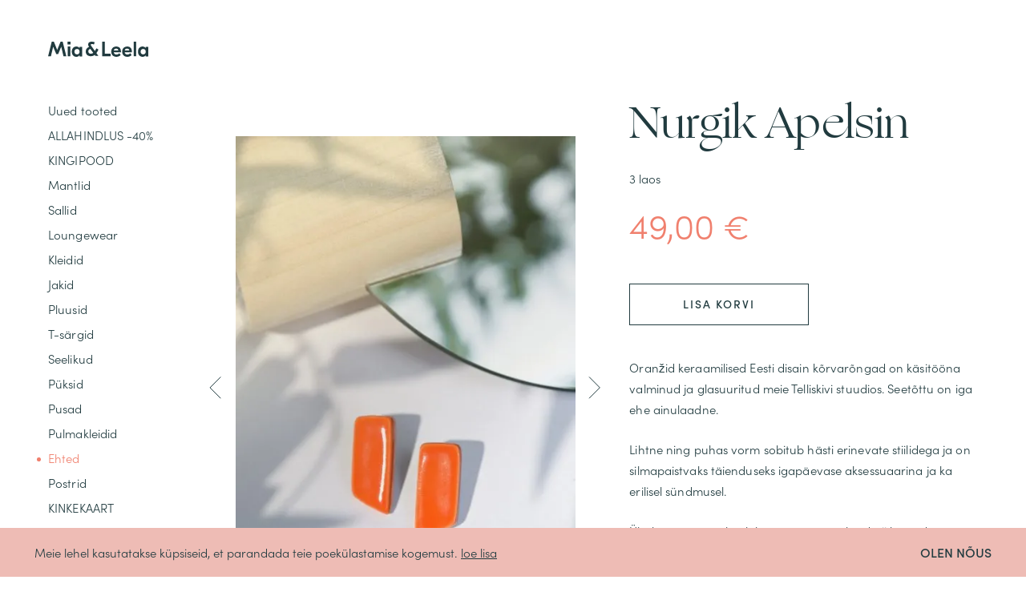

--- FILE ---
content_type: text/html; charset=UTF-8
request_url: https://mialeela.com/toode/nurgik-apelsin/
body_size: 14506
content:
<!DOCTYPE html>
<html lang="et">
<head>
<meta charset="UTF-8">
<meta name="viewport" content="width=device-width, initial-scale=1.0, maximum-scale=1.0, user-scalable=no">
<meta name="theme-color" content="#dbadc2">
<link rel="profile" href="http://gmpg.org/xfn/11">
<link rel="pingback" href="https://mialeela.com/xmlrpc.php">
<title>Nurgik Apelsin I Mia&amp;Leela</title>
<meta name="description" content="Oranžid keraamilised Eesti disain kõrvarõngad on käsitööna valminud ja glasuuritud meie Telliskivi stuudios. Seetõttu on iga ehe ainulaadne. Lihtne ning puhas vorm sobitub hästi erinevate stiilidega ja on silmapaistvaks täienduseks igapäevase aksessuaarina ja ka erilisel sündmusel. Üks kõrvarõngas kaalub 3g, seega on ehted nii kerged, et sa peaaegu ei tunnegi&hellip;">
<meta name="robots" content="index, follow, max-snippet:-1, max-image-preview:large, max-video-preview:-1">
<link rel="canonical" href="https://mialeela.com/toode/nurgik-apelsin/">
<meta property="og:url" content="https://mialeela.com/toode/nurgik-apelsin/">
<meta property="og:site_name" content="Mia&amp;Leela">
<meta property="og:locale" content="et">
<meta property="og:type" content="product">
<meta property="article:author" content="https://www.facebook.com/mialeela">
<meta property="article:publisher" content="https://www.facebook.com/mialeela">
<meta property="og:title" content="Nurgik Apelsin I Mia&amp;Leela">
<meta property="og:description" content="Oranžid keraamilised Eesti disain kõrvarõngad on käsitööna valminud ja glasuuritud meie Telliskivi stuudios. Seetõttu on iga ehe ainulaadne. Lihtne ning puhas vorm sobitub hästi erinevate stiilidega ja on silmapaistvaks täienduseks igapäevase aksessuaarina ja ka erilisel sündmusel. Üks kõrvarõngas kaalub 3g, seega on ehted nii kerged, et sa peaaegu ei tunnegi&hellip;">
<meta property="og:image" content="https://mialeela.com/wp-content/uploads/2021/07/apelsini-nurgik-scaled.jpg">
<meta property="og:image:secure_url" content="https://mialeela.com/wp-content/uploads/2021/07/apelsini-nurgik-scaled.jpg">
<meta property="og:image:width" content="1330">
<meta property="og:image:height" content="2000">
<meta property="fb:pages" content="">
<meta property="fb:admins" content="">
<meta property="fb:app_id" content="">
<meta name="twitter:card" content="summary">
<meta name="twitter:title" content="Nurgik Apelsin I Mia&amp;Leela">
<meta name="twitter:description" content="Oranžid keraamilised Eesti disain kõrvarõngad on käsitööna valminud ja glasuuritud meie Telliskivi stuudios. Seetõttu on iga ehe ainulaadne. Lihtne ning puhas vorm sobitub hästi erinevate stiilidega ja on silmapaistvaks täienduseks igapäevase aksessuaarina ja ka erilisel sündmusel. Üks kõrvarõngas kaalub 3g, seega on ehted nii kerged, et sa peaaegu ei tunnegi&hellip;">
<meta name="twitter:image" content="https://mialeela.com/wp-content/uploads/2021/07/apelsini-nurgik-scaled.jpg">
<link rel='dns-prefetch' href='//capi-automation.s3.us-east-2.amazonaws.com' />
<link rel='dns-prefetch' href='//www.googletagmanager.com' />
<link rel='stylesheet' id='makecommerceblocks-css' href='https://mialeela.com/wp-content/plugins/makecommerce/payment/gateway/woocommerce/blocks/css/makecommerceblocks.css?ver=6.6.4' type='text/css' media='all' />
<link rel='stylesheet' id='csvtohtml-css-css' href='https://mialeela.com/wp-content/plugins/csv-to-html/css/wibergsweb188.css?ver=6.6.4' type='text/css' media='all' />
<link rel='stylesheet' id='csvtohtml-templates-css' href='https://mialeela.com/wp-content/plugins/csv-to-html/css/templates5.css?ver=6.6.4' type='text/css' media='all' />
<style id='classic-theme-styles-inline-css' type='text/css'>
/*! This file is auto-generated */
.wp-block-button__link{color:#fff;background-color:#32373c;border-radius:9999px;box-shadow:none;text-decoration:none;padding:calc(.667em + 2px) calc(1.333em + 2px);font-size:1.125em}.wp-block-file__button{background:#32373c;color:#fff;text-decoration:none}
</style>
<style id='global-styles-inline-css' type='text/css'>
:root{--wp--preset--aspect-ratio--square: 1;--wp--preset--aspect-ratio--4-3: 4/3;--wp--preset--aspect-ratio--3-4: 3/4;--wp--preset--aspect-ratio--3-2: 3/2;--wp--preset--aspect-ratio--2-3: 2/3;--wp--preset--aspect-ratio--16-9: 16/9;--wp--preset--aspect-ratio--9-16: 9/16;--wp--preset--color--black: #000000;--wp--preset--color--cyan-bluish-gray: #abb8c3;--wp--preset--color--white: #ffffff;--wp--preset--color--pale-pink: #f78da7;--wp--preset--color--vivid-red: #cf2e2e;--wp--preset--color--luminous-vivid-orange: #ff6900;--wp--preset--color--luminous-vivid-amber: #fcb900;--wp--preset--color--light-green-cyan: #7bdcb5;--wp--preset--color--vivid-green-cyan: #00d084;--wp--preset--color--pale-cyan-blue: #8ed1fc;--wp--preset--color--vivid-cyan-blue: #0693e3;--wp--preset--color--vivid-purple: #9b51e0;--wp--preset--gradient--vivid-cyan-blue-to-vivid-purple: linear-gradient(135deg,rgba(6,147,227,1) 0%,rgb(155,81,224) 100%);--wp--preset--gradient--light-green-cyan-to-vivid-green-cyan: linear-gradient(135deg,rgb(122,220,180) 0%,rgb(0,208,130) 100%);--wp--preset--gradient--luminous-vivid-amber-to-luminous-vivid-orange: linear-gradient(135deg,rgba(252,185,0,1) 0%,rgba(255,105,0,1) 100%);--wp--preset--gradient--luminous-vivid-orange-to-vivid-red: linear-gradient(135deg,rgba(255,105,0,1) 0%,rgb(207,46,46) 100%);--wp--preset--gradient--very-light-gray-to-cyan-bluish-gray: linear-gradient(135deg,rgb(238,238,238) 0%,rgb(169,184,195) 100%);--wp--preset--gradient--cool-to-warm-spectrum: linear-gradient(135deg,rgb(74,234,220) 0%,rgb(151,120,209) 20%,rgb(207,42,186) 40%,rgb(238,44,130) 60%,rgb(251,105,98) 80%,rgb(254,248,76) 100%);--wp--preset--gradient--blush-light-purple: linear-gradient(135deg,rgb(255,206,236) 0%,rgb(152,150,240) 100%);--wp--preset--gradient--blush-bordeaux: linear-gradient(135deg,rgb(254,205,165) 0%,rgb(254,45,45) 50%,rgb(107,0,62) 100%);--wp--preset--gradient--luminous-dusk: linear-gradient(135deg,rgb(255,203,112) 0%,rgb(199,81,192) 50%,rgb(65,88,208) 100%);--wp--preset--gradient--pale-ocean: linear-gradient(135deg,rgb(255,245,203) 0%,rgb(182,227,212) 50%,rgb(51,167,181) 100%);--wp--preset--gradient--electric-grass: linear-gradient(135deg,rgb(202,248,128) 0%,rgb(113,206,126) 100%);--wp--preset--gradient--midnight: linear-gradient(135deg,rgb(2,3,129) 0%,rgb(40,116,252) 100%);--wp--preset--font-size--small: 13px;--wp--preset--font-size--medium: 20px;--wp--preset--font-size--large: 36px;--wp--preset--font-size--x-large: 42px;--wp--preset--font-family--inter: "Inter", sans-serif;--wp--preset--font-family--cardo: Cardo;--wp--preset--spacing--20: 0.44rem;--wp--preset--spacing--30: 0.67rem;--wp--preset--spacing--40: 1rem;--wp--preset--spacing--50: 1.5rem;--wp--preset--spacing--60: 2.25rem;--wp--preset--spacing--70: 3.38rem;--wp--preset--spacing--80: 5.06rem;--wp--preset--shadow--natural: 6px 6px 9px rgba(0, 0, 0, 0.2);--wp--preset--shadow--deep: 12px 12px 50px rgba(0, 0, 0, 0.4);--wp--preset--shadow--sharp: 6px 6px 0px rgba(0, 0, 0, 0.2);--wp--preset--shadow--outlined: 6px 6px 0px -3px rgba(255, 255, 255, 1), 6px 6px rgba(0, 0, 0, 1);--wp--preset--shadow--crisp: 6px 6px 0px rgba(0, 0, 0, 1);}:where(.is-layout-flex){gap: 0.5em;}:where(.is-layout-grid){gap: 0.5em;}body .is-layout-flex{display: flex;}.is-layout-flex{flex-wrap: wrap;align-items: center;}.is-layout-flex > :is(*, div){margin: 0;}body .is-layout-grid{display: grid;}.is-layout-grid > :is(*, div){margin: 0;}:where(.wp-block-columns.is-layout-flex){gap: 2em;}:where(.wp-block-columns.is-layout-grid){gap: 2em;}:where(.wp-block-post-template.is-layout-flex){gap: 1.25em;}:where(.wp-block-post-template.is-layout-grid){gap: 1.25em;}.has-black-color{color: var(--wp--preset--color--black) !important;}.has-cyan-bluish-gray-color{color: var(--wp--preset--color--cyan-bluish-gray) !important;}.has-white-color{color: var(--wp--preset--color--white) !important;}.has-pale-pink-color{color: var(--wp--preset--color--pale-pink) !important;}.has-vivid-red-color{color: var(--wp--preset--color--vivid-red) !important;}.has-luminous-vivid-orange-color{color: var(--wp--preset--color--luminous-vivid-orange) !important;}.has-luminous-vivid-amber-color{color: var(--wp--preset--color--luminous-vivid-amber) !important;}.has-light-green-cyan-color{color: var(--wp--preset--color--light-green-cyan) !important;}.has-vivid-green-cyan-color{color: var(--wp--preset--color--vivid-green-cyan) !important;}.has-pale-cyan-blue-color{color: var(--wp--preset--color--pale-cyan-blue) !important;}.has-vivid-cyan-blue-color{color: var(--wp--preset--color--vivid-cyan-blue) !important;}.has-vivid-purple-color{color: var(--wp--preset--color--vivid-purple) !important;}.has-black-background-color{background-color: var(--wp--preset--color--black) !important;}.has-cyan-bluish-gray-background-color{background-color: var(--wp--preset--color--cyan-bluish-gray) !important;}.has-white-background-color{background-color: var(--wp--preset--color--white) !important;}.has-pale-pink-background-color{background-color: var(--wp--preset--color--pale-pink) !important;}.has-vivid-red-background-color{background-color: var(--wp--preset--color--vivid-red) !important;}.has-luminous-vivid-orange-background-color{background-color: var(--wp--preset--color--luminous-vivid-orange) !important;}.has-luminous-vivid-amber-background-color{background-color: var(--wp--preset--color--luminous-vivid-amber) !important;}.has-light-green-cyan-background-color{background-color: var(--wp--preset--color--light-green-cyan) !important;}.has-vivid-green-cyan-background-color{background-color: var(--wp--preset--color--vivid-green-cyan) !important;}.has-pale-cyan-blue-background-color{background-color: var(--wp--preset--color--pale-cyan-blue) !important;}.has-vivid-cyan-blue-background-color{background-color: var(--wp--preset--color--vivid-cyan-blue) !important;}.has-vivid-purple-background-color{background-color: var(--wp--preset--color--vivid-purple) !important;}.has-black-border-color{border-color: var(--wp--preset--color--black) !important;}.has-cyan-bluish-gray-border-color{border-color: var(--wp--preset--color--cyan-bluish-gray) !important;}.has-white-border-color{border-color: var(--wp--preset--color--white) !important;}.has-pale-pink-border-color{border-color: var(--wp--preset--color--pale-pink) !important;}.has-vivid-red-border-color{border-color: var(--wp--preset--color--vivid-red) !important;}.has-luminous-vivid-orange-border-color{border-color: var(--wp--preset--color--luminous-vivid-orange) !important;}.has-luminous-vivid-amber-border-color{border-color: var(--wp--preset--color--luminous-vivid-amber) !important;}.has-light-green-cyan-border-color{border-color: var(--wp--preset--color--light-green-cyan) !important;}.has-vivid-green-cyan-border-color{border-color: var(--wp--preset--color--vivid-green-cyan) !important;}.has-pale-cyan-blue-border-color{border-color: var(--wp--preset--color--pale-cyan-blue) !important;}.has-vivid-cyan-blue-border-color{border-color: var(--wp--preset--color--vivid-cyan-blue) !important;}.has-vivid-purple-border-color{border-color: var(--wp--preset--color--vivid-purple) !important;}.has-vivid-cyan-blue-to-vivid-purple-gradient-background{background: var(--wp--preset--gradient--vivid-cyan-blue-to-vivid-purple) !important;}.has-light-green-cyan-to-vivid-green-cyan-gradient-background{background: var(--wp--preset--gradient--light-green-cyan-to-vivid-green-cyan) !important;}.has-luminous-vivid-amber-to-luminous-vivid-orange-gradient-background{background: var(--wp--preset--gradient--luminous-vivid-amber-to-luminous-vivid-orange) !important;}.has-luminous-vivid-orange-to-vivid-red-gradient-background{background: var(--wp--preset--gradient--luminous-vivid-orange-to-vivid-red) !important;}.has-very-light-gray-to-cyan-bluish-gray-gradient-background{background: var(--wp--preset--gradient--very-light-gray-to-cyan-bluish-gray) !important;}.has-cool-to-warm-spectrum-gradient-background{background: var(--wp--preset--gradient--cool-to-warm-spectrum) !important;}.has-blush-light-purple-gradient-background{background: var(--wp--preset--gradient--blush-light-purple) !important;}.has-blush-bordeaux-gradient-background{background: var(--wp--preset--gradient--blush-bordeaux) !important;}.has-luminous-dusk-gradient-background{background: var(--wp--preset--gradient--luminous-dusk) !important;}.has-pale-ocean-gradient-background{background: var(--wp--preset--gradient--pale-ocean) !important;}.has-electric-grass-gradient-background{background: var(--wp--preset--gradient--electric-grass) !important;}.has-midnight-gradient-background{background: var(--wp--preset--gradient--midnight) !important;}.has-small-font-size{font-size: var(--wp--preset--font-size--small) !important;}.has-medium-font-size{font-size: var(--wp--preset--font-size--medium) !important;}.has-large-font-size{font-size: var(--wp--preset--font-size--large) !important;}.has-x-large-font-size{font-size: var(--wp--preset--font-size--x-large) !important;}
:where(.wp-block-post-template.is-layout-flex){gap: 1.25em;}:where(.wp-block-post-template.is-layout-grid){gap: 1.25em;}
:where(.wp-block-columns.is-layout-flex){gap: 2em;}:where(.wp-block-columns.is-layout-grid){gap: 2em;}
:root :where(.wp-block-pullquote){font-size: 1.5em;line-height: 1.6;}
</style>
<link rel='stylesheet' id='photoswipe-css' href='https://mialeela.com/wp-content/plugins/woocommerce/assets/css/photoswipe/photoswipe.min.css?ver=9.2.4' type='text/css' media='all' />
<link rel='stylesheet' id='photoswipe-default-skin-css' href='https://mialeela.com/wp-content/plugins/woocommerce/assets/css/photoswipe/default-skin/default-skin.min.css?ver=9.2.4' type='text/css' media='all' />
<style id='woocommerce-inline-inline-css' type='text/css'>
.woocommerce form .form-row .required { visibility: visible; }
</style>
<link rel='stylesheet' id='mialeela_style-css' href='https://mialeela.com/wp-content/themes/mialeela/build/css/style.css?ver=1720162849' type='text/css' media='all' />
<script type="text/javascript" src="https://mialeela.com/wp-includes/js/jquery/jquery.min.js?ver=3.7.1" id="jquery-core-js"></script>
<script type="text/javascript" id="csvtohtml-js-js-extra">
/* <![CDATA[ */
var my_ajax_object = {"ajax_url":"https:\/\/mialeela.com\/wp-admin\/admin-ajax.php"};
/* ]]> */
</script>
<script type="text/javascript" src="https://mialeela.com/wp-content/plugins/csv-to-html/js/wibergsweb197.js?ver=6.6.4" id="csvtohtml-js-js"></script>
<script type="text/javascript" id="MC_BLOCKS_SWITCHER-js-before">
/* <![CDATA[ */
const MC_BLOCKS_SWITCHER = {"country":"EE"}
/* ]]> */
</script>
<script type="text/javascript" src="https://mialeela.com/wp-content/plugins/makecommerce/payment/gateway/woocommerce/blocks/js/mc_blocks_payment_switcher.js?ver=1724831088" id="MC_BLOCKS_SWITCHER-js"></script>
<script type="text/javascript" id="MC_PARCELMACHINE_SEARCHABLE_JS-js-before">
/* <![CDATA[ */
const MC_PARCELMACHINE_SEARCHABLE_JS = [{"placeholder":"-- vali pakiautomaat --"}]
/* ]]> */
</script>
<script type="text/javascript" src="https://mialeela.com/wp-content/plugins/makecommerce/shipping/js/parcelmachine_searchable.js?ver=1724831088" id="MC_PARCELMACHINE_SEARCHABLE_JS-js"></script>
<script type="text/javascript" src="https://mialeela.com/wp-content/plugins/makecommerce/shipping/js/parcelmachine.js?ver=1724831088" id="MC_PARCELMACHINE_JS-js"></script>
<script type="text/javascript" src="https://mialeela.com/wp-content/plugins/woocommerce/assets/js/flexslider/jquery.flexslider.min.js?ver=2.7.2-wc.9.2.4" id="flexslider-js" defer="defer" data-wp-strategy="defer"></script>
<script type="text/javascript" src="https://mialeela.com/wp-content/plugins/woocommerce/assets/js/photoswipe/photoswipe.min.js?ver=4.1.1-wc.9.2.4" id="photoswipe-js" defer="defer" data-wp-strategy="defer"></script>
<script type="text/javascript" src="https://mialeela.com/wp-content/plugins/woocommerce/assets/js/photoswipe/photoswipe-ui-default.min.js?ver=4.1.1-wc.9.2.4" id="photoswipe-ui-default-js" defer="defer" data-wp-strategy="defer"></script>
<script type="text/javascript" id="wc-single-product-js-extra">
/* <![CDATA[ */
var wc_single_product_params = {"i18n_required_rating_text":"Palun vali hinnang","review_rating_required":"yes","flexslider":{"rtl":false,"animation":"slide","smoothHeight":true,"directionNav":false,"controlNav":"thumbnails","slideshow":false,"animationSpeed":500,"animationLoop":false,"allowOneSlide":false},"zoom_enabled":"","zoom_options":[],"photoswipe_enabled":"1","photoswipe_options":{"shareEl":false,"closeOnScroll":false,"history":false,"hideAnimationDuration":0,"showAnimationDuration":0},"flexslider_enabled":"1"};
/* ]]> */
</script>
<script type="text/javascript" src="https://mialeela.com/wp-content/plugins/woocommerce/assets/js/frontend/single-product.min.js?ver=9.2.4" id="wc-single-product-js" defer="defer" data-wp-strategy="defer"></script>
<script type="text/javascript" src="https://mialeela.com/wp-content/plugins/woocommerce/assets/js/jquery-blockui/jquery.blockUI.min.js?ver=2.7.0-wc.9.2.4" id="jquery-blockui-js" data-wp-strategy="defer"></script>
<script type="text/javascript" src="https://mialeela.com/wp-content/plugins/woocommerce/assets/js/js-cookie/js.cookie.min.js?ver=2.1.4-wc.9.2.4" id="js-cookie-js" defer="defer" data-wp-strategy="defer"></script>
<script type="text/javascript" id="woocommerce-js-extra">
/* <![CDATA[ */
var woocommerce_params = {"ajax_url":"\/wp-admin\/admin-ajax.php","wc_ajax_url":"\/?wc-ajax=%%endpoint%%"};
/* ]]> */
</script>
<script type="text/javascript" src="https://mialeela.com/wp-content/plugins/woocommerce/assets/js/frontend/woocommerce.min.js?ver=9.2.4" id="woocommerce-js" defer="defer" data-wp-strategy="defer"></script>
<!-- Google tag (gtag.js) snippet added by Site Kit -->
<!-- Google Analytics snippet added by Site Kit -->
<script type="text/javascript" src="https://www.googletagmanager.com/gtag/js?id=G-CTR4MFWS3X" id="google_gtagjs-js" async></script>
<script type="text/javascript" id="google_gtagjs-js-after">
/* <![CDATA[ */
window.dataLayer = window.dataLayer || [];function gtag(){dataLayer.push(arguments);}
gtag("set","linker",{"domains":["mialeela.com"]});
gtag("js", new Date());
gtag("set", "developer_id.dZTNiMT", true);
gtag("config", "G-CTR4MFWS3X");
/* ]]> */
</script>
<script type="text/javascript" id="wc-settings-dep-in-header-js-after">
/* <![CDATA[ */
console.warn( "Scripts that have a dependency on [wc-settings] must be loaded in the footer, mc-blocks-payments was registered to load in the header, but has been switched to load in the footer instead. See https://github.com/woocommerce/woocommerce-gutenberg-products-block/pull/5059" );
console.warn( "Scripts that have a dependency on [wc-settings] must be loaded in the footer, mc-blocks-parcelmachines was registered to load in the header, but has been switched to load in the footer instead. See https://github.com/woocommerce/woocommerce-gutenberg-products-block/pull/5059" );
/* ]]> */
</script>
<meta name="generator" content="WordPress 6.6.4" />
<meta name="generator" content="WooCommerce 9.2.4" />
<link rel='shortlink' href='https://mialeela.com/?p=12389' />
<meta name="generator" content="Site Kit by Google 1.170.0" />	<noscript><style>.woocommerce-product-gallery{ opacity: 1 !important; }</style></noscript>
<script  type="text/javascript">
!function(f,b,e,v,n,t,s){if(f.fbq)return;n=f.fbq=function(){n.callMethod?
n.callMethod.apply(n,arguments):n.queue.push(arguments)};if(!f._fbq)f._fbq=n;
n.push=n;n.loaded=!0;n.version='2.0';n.queue=[];t=b.createElement(e);t.async=!0;
t.src=v;s=b.getElementsByTagName(e)[0];s.parentNode.insertBefore(t,s)}(window,
document,'script','https://connect.facebook.net/en_US/fbevents.js');
</script>
<!-- WooCommerce Facebook Integration Begin -->
<script  type="text/javascript">
fbq('init', '2959122531043722', {}, {
"agent": "woocommerce_0-9.2.4-3.5.15"
});
document.addEventListener( 'DOMContentLoaded', function() {
// Insert placeholder for events injected when a product is added to the cart through AJAX.
document.body.insertAdjacentHTML( 'beforeend', '<div class=\"wc-facebook-pixel-event-placeholder\"></div>' );
}, false );
</script>
<!-- WooCommerce Facebook Integration End -->
<noscript><style>.lazyload[data-src]{display:none !important;}</style></noscript><style>.lazyload{background-image:none !important;}.lazyload:before{background-image:none !important;}</style><style id='wp-fonts-local' type='text/css'>
@font-face{font-family:Inter;font-style:normal;font-weight:300 900;font-display:fallback;src:url('https://mialeela.com/wp-content/plugins/woocommerce/assets/fonts/Inter-VariableFont_slnt,wght.woff2') format('woff2');font-stretch:normal;}
@font-face{font-family:Cardo;font-style:normal;font-weight:400;font-display:fallback;src:url('https://mialeela.com/wp-content/plugins/woocommerce/assets/fonts/cardo_normal_400.woff2') format('woff2');}
</style>
<link rel="icon" href="https://mialeela.com/wp-content/uploads/2021/03/cropped-untitled-4-32x32.png" sizes="32x32" />
<link rel="icon" href="https://mialeela.com/wp-content/uploads/2021/03/cropped-untitled-4-192x192.png" sizes="192x192" />
<link rel="apple-touch-icon" href="https://mialeela.com/wp-content/uploads/2021/03/cropped-untitled-4-180x180.png" />
<meta name="msapplication-TileImage" content="https://mialeela.com/wp-content/uploads/2021/03/cropped-untitled-4-270x270.png" />
</head>
<body class="product-template-default single single-product postid-12389 theme-mialeela woocommerce woocommerce-page woocommerce-no-js woo-variation-swatches wvs-behavior-blur wvs-theme-mialeela wvs-show-label wvs-tooltip">
<div id="page" class="site">
<div class="siteMain container">
<a class="skip-link sr-only" href="#content">Skip to content</a>
<header class="siteHeader">
<div class="siteHeader__inner">
<p class="siteHeader__title">
<a href="https://mialeela.com/" rel="home" class="siteHeader__titleLink">
<svg width="125" height="19" viewBox="0 0 125 19" fill="none" xmlns="http://www.w3.org/2000/svg"><path d="M15.546 0l-4.17 10.337h-.05L7.18 0h-2.62L0 18.182h3.512L6.318 6.364h.053l3.775 9.115h2.437l3.774-9.116h.054l2.78 11.818h3.537L18.167 0h-2.62z" fill="#213B3F"/><path fill-rule="evenodd" clip-rule="evenodd" d="M28.03 3.536h-3.785L24.242 0h3.788v3.536zm-.24 14.646h-3.33V6.077h3.33v12.105zM35.264 6.06c-3.117 0-5.72 2.304-5.72 6.44h.004c0 4.138 2.606 6.44 5.72 6.44 1.928 0 3.215-.84 3.96-2.096h.053v1.704h3.144V6.452h-3.146v1.704h-.052c-.743-1.257-2.03-2.095-3.962-2.095zM36.06 9.1c1.908 0 3.22 1.36 3.22 3.403 0 2.04-1.313 3.403-3.22 3.403-1.905 0-3.218-1.362-3.218-3.402S34.154 9.1 36.062 9.1zM62.78 17.793l-2.488-3.48-.01-.01c.942-1.282 1.783-2.832 2.597-4.53l-2.7-1.394c-.506 1.146-1.1 2.25-1.782 3.3L53.92 5.44c-.382-.542-.66-1.005-.66-1.522 0-.645.406-.954 1.272-.954.74 0 1.73.207 2.724.516l.892-2.785C56.911.257 55.614.023 54.302 0c-2.775 0-4.33 1.34-4.33 3.48 0 1.057.382 2.14 1.07 3.146-2.624.88-4.072 2.974-4.072 5.65 0 3.84 2.696 5.905 6.364 5.905 1.752.032 3.462-.55 4.838-1.65l.892 1.263h3.715zM52.72 8.977l3.623 5.027c-.86.7-1.932 1.083-3.037 1.082-1.91 0-3.157-1.108-3.157-2.965 0-1.57.992-2.678 2.57-3.143z" fill="#213B3F"/><path d="M67.424 0v18.182H78.03v-3.144h-7.373V0h-3.233z" fill="#213B3F"/><path fill-rule="evenodd" clip-rule="evenodd" d="M90.908 13.157v-.628c0-4.14-2.194-6.47-5.852-6.47-3.787 0-6.27 2.62-6.27 6.47 0 3.847 2.56 6.41 6.505 6.41 2.536 0 4.154-1.178 5.226-2.173l-1.62-2.328c-.68.68-1.883 1.648-3.605 1.648-1.852 0-3.21-1.073-3.394-2.93h9.012zM87.67 11.1h-5.694l-.003-.01C82.236 9.42 83.358 8.66 84.9 8.66c1.57 0 2.666.895 2.77 2.443zM104.545 13.157v-.628c0-4.14-2.194-6.47-5.852-6.47-3.787 0-6.27 2.62-6.27 6.47 0 3.847 2.56 6.41 6.506 6.41 2.533 0 4.15-1.178 5.223-2.173l-1.62-2.328c-.68.68-1.882 1.648-3.604 1.648-1.854 0-3.213-1.073-3.397-2.93h9.012zm-3.238-2.066H95.61c.264-1.672 1.386-2.432 2.927-2.432 1.567 0 2.665.89 2.77 2.433z" fill="#213B3F"/><path d="M106.818 0h3.03v18.182h-3.03V0z" fill="#213B3F"/><path fill-rule="evenodd" clip-rule="evenodd" d="M117.84 6.06c-3.116 0-5.72 2.3-5.72 6.442h.004c0 4.137 2.607 6.437 5.72 6.437 1.93 0 3.218-.84 3.964-2.096h.053v1.704H125V6.455h-3.144v1.7h-.052c-.743-1.256-2.03-2.094-3.963-2.094zm.8 3.04c1.907 0 3.22 1.36 3.22 3.402 0 2.04-1.314 3.402-3.22 3.402-1.907 0-3.22-1.362-3.22-3.402s1.31-3.402 3.22-3.402z" fill="#213B3F"/></svg>
<span class="sr-only">Mia&amp;Leela</span>
</a>
</p>
<nav class="siteHeader__nav">
<button id="js__mobile-nav" class="menu-btn col-tl-none col-d-none" title="Close Menu">
<span class="line"></span>
<span class="line"></span>
<span class="line"></span>
<span class="line"></span>
</button>
<div class="siteHeader__navOverlay">
<div class="siteHeader__inner">
<div class="wooNav">
<ul class="menu">
<li class="menu__item "><a href="https://mialeela.com/uued-ahvatlused/">Uued tooted</a></li>
<li class="menu__item "><a href="https://mialeela.com/toote-kategooria/allahindlus-40/">ALLAHINDLUS -40%</a></li>
<li class="menu__item "><a href="https://mialeela.com/toote-kategooria/kingitused/">KINGIPOOD</a></li>
<li class="menu__item "><a href="https://mialeela.com/toote-kategooria/mantlid/">Mantlid</a></li>
<li class="menu__item "><a href="https://mialeela.com/toote-kategooria/sallid/">Sallid</a></li>
<li class="menu__item "><a href="https://mialeela.com/toote-kategooria/loungewear/">Loungewear</a></li>
<li class="menu__item "><a href="https://mialeela.com/toote-kategooria/kleidid/">Kleidid</a></li>
<li class="menu__item "><a href="https://mialeela.com/toote-kategooria/jakid/">Jakid</a></li>
<li class="menu__item "><a href="https://mialeela.com/toote-kategooria/pluusid/">Pluusid</a></li>
<li class="menu__item "><a href="https://mialeela.com/toote-kategooria/t-sargid/">T-särgid</a></li>
<li class="menu__item "><a href="https://mialeela.com/toote-kategooria/seelikud/">Seelikud</a></li>
<li class="menu__item "><a href="https://mialeela.com/toote-kategooria/puksid/">Püksid</a></li>
<li class="menu__item "><a href="https://mialeela.com/toote-kategooria/pusad/">Pusad</a></li>
<li class="menu__item "><a href="https://mialeela.com/toote-kategooria/pulmakleidid/">Pulmakleidid</a></li>
<li class="menu__item current_page_item"><a href="https://mialeela.com/toote-kategooria/ehted/">Ehted</a></li>
<li class="menu__item "><a href="https://mialeela.com/toote-kategooria/postrid/">Postrid</a></li>
<li class="menu__item "><a href="https://mialeela.com/toote-kategooria/kinkekaart/">KINKEKAART</a></li>
</ul><!-- .menu -->
</div><!-- .wooNav -->
<div class="sideMenu text-uppercase">
<a href="https://mialeela.com/ostukorv/" class="sideMenu__cart " >
Ostukorv                                                                    </a>
<ul id="primary-menu" class=""><li id="menu-item-4882" class="menu-item menu-item-type-post_type menu-item-object-page menu-item-4882"><a href="https://mialeela.com/meist/">Meist</a></li>
<li id="menu-item-5756" class="menu-item menu-item-type-post_type menu-item-object-page menu-item-5756"><a href="https://mialeela.com/blogi/">Blogi</a></li>
<li id="menu-item-7197" class="menu-item menu-item-type-post_type menu-item-object-page menu-item-7197"><a href="https://mialeela.com/kontakt/">Kontakt</a></li>
</ul>                            </div><!-- .sideMenu -->
</div>
</div>
</nav><!-- .siteHeader__nav -->
</div><!-- .siteHeader__inner -->
</header><!-- .siteHeader -->
<div class="siteContent ">
<div id="product-12389" class="wProduct product type-product post-12389 status-publish first instock product_cat-ehted has-post-thumbnail taxable shipping-taxable purchasable product-type-simple">
<div class="wProduct__images pad--l">
<div class="largeSlider">
<div class="swiper-container">
<div class="swiper-wrapper">
<div class="swiper-slide largeSlider__item">
<a href="https://mialeela.com/wp-content/uploads/2021/07/apelsini-nurgik-scaled.jpg" data-fancybox="images" data-width="1330" data-height="2000">
<img width="950" height="1428" src="[data-uri]" class="img-responsive lazyload" alt="" decoding="async" fetchpriority="high"   data-src="https://mialeela.com/wp-content/uploads/2021/07/apelsini-nurgik-950x1428.jpg" data-srcset="https://mialeela.com/wp-content/uploads/2021/07/apelsini-nurgik-950x1428.jpg 950w, https://mialeela.com/wp-content/uploads/2021/07/apelsini-nurgik-364x547.jpg 364w, https://mialeela.com/wp-content/uploads/2021/07/apelsini-nurgik-681x1024.jpg 681w, https://mialeela.com/wp-content/uploads/2021/07/apelsini-nurgik-768x1154.jpg 768w, https://mialeela.com/wp-content/uploads/2021/07/apelsini-nurgik-1022x1536.jpg 1022w, https://mialeela.com/wp-content/uploads/2021/07/apelsini-nurgik-1363x2048.jpg 1363w, https://mialeela.com/wp-content/uploads/2021/07/apelsini-nurgik-475x714.jpg 475w, https://mialeela.com/wp-content/uploads/2021/07/apelsini-nurgik-scaled.jpg 1330w" data-sizes="auto" data-eio-rwidth="950" data-eio-rheight="1428" /><noscript><img width="950" height="1428" src="https://mialeela.com/wp-content/uploads/2021/07/apelsini-nurgik-950x1428.jpg" class="img-responsive" alt="" decoding="async" fetchpriority="high" srcset="https://mialeela.com/wp-content/uploads/2021/07/apelsini-nurgik-950x1428.jpg 950w, https://mialeela.com/wp-content/uploads/2021/07/apelsini-nurgik-364x547.jpg 364w, https://mialeela.com/wp-content/uploads/2021/07/apelsini-nurgik-681x1024.jpg 681w, https://mialeela.com/wp-content/uploads/2021/07/apelsini-nurgik-768x1154.jpg 768w, https://mialeela.com/wp-content/uploads/2021/07/apelsini-nurgik-1022x1536.jpg 1022w, https://mialeela.com/wp-content/uploads/2021/07/apelsini-nurgik-1363x2048.jpg 1363w, https://mialeela.com/wp-content/uploads/2021/07/apelsini-nurgik-475x714.jpg 475w, https://mialeela.com/wp-content/uploads/2021/07/apelsini-nurgik-scaled.jpg 1330w" sizes="(max-width: 950px) 100vw, 950px" data-eio="l" /></noscript>                    <!-- <div class="largeSlider__bg bg-contain lazyload" style="" data-back="https://mialeela.com/wp-content/uploads/2021/07/apelsini-nurgik-scaled.jpg" data-eio-rwidth="1330" data-eio-rheight="2000"></div> -->
</a>
</div>
<div class="swiper-slide largeSlider__item">
<a href="https://mialeela.com/wp-content/uploads/2022/11/korvarongaste-karbid-1-scaled.jpg" data-fancybox="images" data-width="1330" data-height="2000">
<img width="950" height="1428" src="[data-uri]" class="img-responsive lazyload" alt="" decoding="async"   data-src="https://mialeela.com/wp-content/uploads/2022/11/korvarongaste-karbid-1-950x1428.jpg" data-srcset="https://mialeela.com/wp-content/uploads/2022/11/korvarongaste-karbid-1-950x1428.jpg 950w, https://mialeela.com/wp-content/uploads/2022/11/korvarongaste-karbid-1-364x547.jpg 364w, https://mialeela.com/wp-content/uploads/2022/11/korvarongaste-karbid-1-681x1024.jpg 681w, https://mialeela.com/wp-content/uploads/2022/11/korvarongaste-karbid-1-768x1154.jpg 768w, https://mialeela.com/wp-content/uploads/2022/11/korvarongaste-karbid-1-1022x1536.jpg 1022w, https://mialeela.com/wp-content/uploads/2022/11/korvarongaste-karbid-1-1362x2048.jpg 1362w, https://mialeela.com/wp-content/uploads/2022/11/korvarongaste-karbid-1-475x714.jpg 475w, https://mialeela.com/wp-content/uploads/2022/11/korvarongaste-karbid-1-scaled.jpg 1330w" data-sizes="auto" data-eio-rwidth="950" data-eio-rheight="1428" /><noscript><img width="950" height="1428" src="https://mialeela.com/wp-content/uploads/2022/11/korvarongaste-karbid-1-950x1428.jpg" class="img-responsive" alt="" decoding="async" srcset="https://mialeela.com/wp-content/uploads/2022/11/korvarongaste-karbid-1-950x1428.jpg 950w, https://mialeela.com/wp-content/uploads/2022/11/korvarongaste-karbid-1-364x547.jpg 364w, https://mialeela.com/wp-content/uploads/2022/11/korvarongaste-karbid-1-681x1024.jpg 681w, https://mialeela.com/wp-content/uploads/2022/11/korvarongaste-karbid-1-768x1154.jpg 768w, https://mialeela.com/wp-content/uploads/2022/11/korvarongaste-karbid-1-1022x1536.jpg 1022w, https://mialeela.com/wp-content/uploads/2022/11/korvarongaste-karbid-1-1362x2048.jpg 1362w, https://mialeela.com/wp-content/uploads/2022/11/korvarongaste-karbid-1-475x714.jpg 475w, https://mialeela.com/wp-content/uploads/2022/11/korvarongaste-karbid-1-scaled.jpg 1330w" sizes="(max-width: 950px) 100vw, 950px" data-eio="l" /></noscript>                    <!-- <div class="largeSlider__bg bg-contain lazyload" style="" data-back="https://mialeela.com/wp-content/uploads/2021/07/apelsini-nurgik-scaled.jpg" data-eio-rwidth="1330" data-eio-rheight="2000"></div> -->
</a>
</div>
</div><!-- .swiper-wrapper -->
</div><!-- .swiper-container -->
<div class="swiper-pagination"></div>
<div class="swiper-button-prev"><svg width="15" height="29" viewBox="0 0 15 29" fill="none" xmlns="http://www.w3.org/2000/svg"><path d="M14.334 27.754L1 14.42 14.335 1" stroke="#213B3F" stroke-miterlimit="10"/></svg></div>
<div class="swiper-button-next"><svg width="16" height="29" viewBox="0 0 16 29" fill="none" xmlns="http://www.w3.org/2000/svg"><path d="M1 27.754L14.333 14.42 1 1" stroke="#213B3F" stroke-miterlimit="10"/></svg></div>
</div><!-- .largeSlider -->
<!-- <img src="[data-uri]" class="wProduct__rock--1 img__rock img-responsive lazyload" data-src="https://mialeela.com/wp-content/themes/mialeela/build/img/img__rock_1.svg" decoding="async"><noscript><img src="https://mialeela.com/wp-content/themes/mialeela/build/img/img__rock_1.svg" class="wProduct__rock--1 img__rock img-responsive" data-eio="l"></noscript> -->
</div><!-- .wProduct__images -->
<div class="wProduct__main summary entry-summary">
<h1 class="wProduct__title">Nurgik Apelsin</h1><div class="woocommerce-notices-wrapper"></div><div class="wProduct__attrs"></div><p class="stock in-stock">3 laos</p>
<form class="cart" action="https://mialeela.com/toode/nurgik-apelsin/" method="post" enctype='multipart/form-data'>
<div class="quantity">
<label class="screen-reader-text" for="quantity_6973bea163b63">Nurgik Apelsin kogus</label>
<input
type="number"
id="quantity_6973bea163b63"
class="input-text qty text"
name="quantity"
value="1"
aria-label="Toote kogus"
size="4"
min="1"
max="3"
step="1"
placeholder=""
inputmode="numeric"
autocomplete="off"
/>
</div>
<p class="wProduct__price"><span class="woocommerce-Price-amount amount"><bdi>49,00&nbsp;<span class="woocommerce-Price-currencySymbol">&euro;</span></bdi></span></p>
<button type="submit" name="add-to-cart" value="12389" class="single_add_to_cart_button button alt">Lisa korvi</button>
</form>
<div class="wProduct__desc"><p class="p1">Oranžid keraamilised Eesti disain kõrvarõngad on käsitööna valminud ja glasuuritud meie Telliskivi stuudios. Seetõttu on iga ehe ainulaadne.</p>
<p class="p1">Lihtne ning puhas vorm sobitub hästi erinevate stiilidega ja on silmapaistvaks täienduseks igapäevase aksessuaarina ja ka erilisel sündmusel.</p>
<p>Üks kõrvarõngas kaalub 3g, seega on ehted nii kerged, et sa peaaegu ei tunnegi neid, aga märkamatuks ei jää need kellelegi!</p>
<p>Kõrvarõngad pakime Mia&amp;Leela logoga kinkekarpi- nii saad selle kaunilt kinkida sõbrale või hoiustada seal mugavalt enda ehteid.</p>
<h3 class="p1">Materjal:</h3>
<p class="p1">savi, glasuur, hõbe 925</p>
<p class="p1">Pikkus 2,7cm, kaal 3g</p>
<h3>Tarne:</h3>
<p>Eesti: 2-5 tööpäeva<br />
Euroopa: 8 tööpäeva<br />
Muu maailm: 14 tööpäeva</p>
</div>
<div class="productValues">
<ul data-tabs class="list-flex">
<li>
<a data-tabby-default href="#tab1">
<img width="1418" height="1417" src="[data-uri]" class="img-responsive lazyload" alt="" decoding="async"   data-src="https://mialeela.com/wp-content/uploads/2022/11/ikoon-kasitoo-3.jpg" data-srcset="https://mialeela.com/wp-content/uploads/2022/11/ikoon-kasitoo-3.jpg 1418w, https://mialeela.com/wp-content/uploads/2022/11/ikoon-kasitoo-3-547x547.jpg 547w, https://mialeela.com/wp-content/uploads/2022/11/ikoon-kasitoo-3-1024x1024.jpg 1024w, https://mialeela.com/wp-content/uploads/2022/11/ikoon-kasitoo-3-355x355.jpg 355w, https://mialeela.com/wp-content/uploads/2022/11/ikoon-kasitoo-3-768x767.jpg 768w, https://mialeela.com/wp-content/uploads/2022/11/ikoon-kasitoo-3-165x165.jpg 165w, https://mialeela.com/wp-content/uploads/2022/11/ikoon-kasitoo-3-475x475.jpg 475w" data-sizes="auto" data-eio-rwidth="1418" data-eio-rheight="1417" /><noscript><img width="1418" height="1417" src="https://mialeela.com/wp-content/uploads/2022/11/ikoon-kasitoo-3.jpg" class="img-responsive" alt="" decoding="async" srcset="https://mialeela.com/wp-content/uploads/2022/11/ikoon-kasitoo-3.jpg 1418w, https://mialeela.com/wp-content/uploads/2022/11/ikoon-kasitoo-3-547x547.jpg 547w, https://mialeela.com/wp-content/uploads/2022/11/ikoon-kasitoo-3-1024x1024.jpg 1024w, https://mialeela.com/wp-content/uploads/2022/11/ikoon-kasitoo-3-355x355.jpg 355w, https://mialeela.com/wp-content/uploads/2022/11/ikoon-kasitoo-3-768x767.jpg 768w, https://mialeela.com/wp-content/uploads/2022/11/ikoon-kasitoo-3-165x165.jpg 165w, https://mialeela.com/wp-content/uploads/2022/11/ikoon-kasitoo-3-475x475.jpg 475w" sizes="(max-width: 1418px) 100vw, 1418px" data-eio="l" /></noscript>                                    </a>
</li>
<li>
<a  href="#tab2">
<img width="1418" height="1417" src="[data-uri]" class="img-responsive lazyload" alt="" decoding="async"   data-src="https://mialeela.com/wp-content/uploads/2022/11/ikoon-kangad-4.jpg" data-srcset="https://mialeela.com/wp-content/uploads/2022/11/ikoon-kangad-4.jpg 1418w, https://mialeela.com/wp-content/uploads/2022/11/ikoon-kangad-4-547x547.jpg 547w, https://mialeela.com/wp-content/uploads/2022/11/ikoon-kangad-4-1024x1024.jpg 1024w, https://mialeela.com/wp-content/uploads/2022/11/ikoon-kangad-4-355x355.jpg 355w, https://mialeela.com/wp-content/uploads/2022/11/ikoon-kangad-4-768x767.jpg 768w, https://mialeela.com/wp-content/uploads/2022/11/ikoon-kangad-4-165x165.jpg 165w, https://mialeela.com/wp-content/uploads/2022/11/ikoon-kangad-4-475x475.jpg 475w" data-sizes="auto" data-eio-rwidth="1418" data-eio-rheight="1417" /><noscript><img width="1418" height="1417" src="https://mialeela.com/wp-content/uploads/2022/11/ikoon-kangad-4.jpg" class="img-responsive" alt="" decoding="async" srcset="https://mialeela.com/wp-content/uploads/2022/11/ikoon-kangad-4.jpg 1418w, https://mialeela.com/wp-content/uploads/2022/11/ikoon-kangad-4-547x547.jpg 547w, https://mialeela.com/wp-content/uploads/2022/11/ikoon-kangad-4-1024x1024.jpg 1024w, https://mialeela.com/wp-content/uploads/2022/11/ikoon-kangad-4-355x355.jpg 355w, https://mialeela.com/wp-content/uploads/2022/11/ikoon-kangad-4-768x767.jpg 768w, https://mialeela.com/wp-content/uploads/2022/11/ikoon-kangad-4-165x165.jpg 165w, https://mialeela.com/wp-content/uploads/2022/11/ikoon-kangad-4-475x475.jpg 475w" sizes="(max-width: 1418px) 100vw, 1418px" data-eio="l" /></noscript>                                    </a>
</li>
<li>
<a  href="#tab3">
<img width="1418" height="1417" src="[data-uri]" class="img-responsive lazyload" alt="" decoding="async"   data-src="https://mialeela.com/wp-content/uploads/2022/11/ikoon-koostoo-5.jpg" data-srcset="https://mialeela.com/wp-content/uploads/2022/11/ikoon-koostoo-5.jpg 1418w, https://mialeela.com/wp-content/uploads/2022/11/ikoon-koostoo-5-547x547.jpg 547w, https://mialeela.com/wp-content/uploads/2022/11/ikoon-koostoo-5-1024x1024.jpg 1024w, https://mialeela.com/wp-content/uploads/2022/11/ikoon-koostoo-5-355x355.jpg 355w, https://mialeela.com/wp-content/uploads/2022/11/ikoon-koostoo-5-768x767.jpg 768w, https://mialeela.com/wp-content/uploads/2022/11/ikoon-koostoo-5-165x165.jpg 165w, https://mialeela.com/wp-content/uploads/2022/11/ikoon-koostoo-5-475x475.jpg 475w" data-sizes="auto" data-eio-rwidth="1418" data-eio-rheight="1417" /><noscript><img width="1418" height="1417" src="https://mialeela.com/wp-content/uploads/2022/11/ikoon-koostoo-5.jpg" class="img-responsive" alt="" decoding="async" srcset="https://mialeela.com/wp-content/uploads/2022/11/ikoon-koostoo-5.jpg 1418w, https://mialeela.com/wp-content/uploads/2022/11/ikoon-koostoo-5-547x547.jpg 547w, https://mialeela.com/wp-content/uploads/2022/11/ikoon-koostoo-5-1024x1024.jpg 1024w, https://mialeela.com/wp-content/uploads/2022/11/ikoon-koostoo-5-355x355.jpg 355w, https://mialeela.com/wp-content/uploads/2022/11/ikoon-koostoo-5-768x767.jpg 768w, https://mialeela.com/wp-content/uploads/2022/11/ikoon-koostoo-5-165x165.jpg 165w, https://mialeela.com/wp-content/uploads/2022/11/ikoon-koostoo-5-475x475.jpg 475w" sizes="(max-width: 1418px) 100vw, 1418px" data-eio="l" /></noscript>                                    </a>
</li>
<li>
<a  href="#tab4">
<img width="1418" height="1417" src="[data-uri]" class="img-responsive lazyload" alt="" decoding="async"   data-src="https://mialeela.com/wp-content/uploads/2022/11/ikoon-personaalne-lahenemine-4.jpg" data-srcset="https://mialeela.com/wp-content/uploads/2022/11/ikoon-personaalne-lahenemine-4.jpg 1418w, https://mialeela.com/wp-content/uploads/2022/11/ikoon-personaalne-lahenemine-4-547x547.jpg 547w, https://mialeela.com/wp-content/uploads/2022/11/ikoon-personaalne-lahenemine-4-1024x1024.jpg 1024w, https://mialeela.com/wp-content/uploads/2022/11/ikoon-personaalne-lahenemine-4-355x355.jpg 355w, https://mialeela.com/wp-content/uploads/2022/11/ikoon-personaalne-lahenemine-4-768x767.jpg 768w, https://mialeela.com/wp-content/uploads/2022/11/ikoon-personaalne-lahenemine-4-165x165.jpg 165w, https://mialeela.com/wp-content/uploads/2022/11/ikoon-personaalne-lahenemine-4-475x475.jpg 475w" data-sizes="auto" data-eio-rwidth="1418" data-eio-rheight="1417" /><noscript><img width="1418" height="1417" src="https://mialeela.com/wp-content/uploads/2022/11/ikoon-personaalne-lahenemine-4.jpg" class="img-responsive" alt="" decoding="async" srcset="https://mialeela.com/wp-content/uploads/2022/11/ikoon-personaalne-lahenemine-4.jpg 1418w, https://mialeela.com/wp-content/uploads/2022/11/ikoon-personaalne-lahenemine-4-547x547.jpg 547w, https://mialeela.com/wp-content/uploads/2022/11/ikoon-personaalne-lahenemine-4-1024x1024.jpg 1024w, https://mialeela.com/wp-content/uploads/2022/11/ikoon-personaalne-lahenemine-4-355x355.jpg 355w, https://mialeela.com/wp-content/uploads/2022/11/ikoon-personaalne-lahenemine-4-768x767.jpg 768w, https://mialeela.com/wp-content/uploads/2022/11/ikoon-personaalne-lahenemine-4-165x165.jpg 165w, https://mialeela.com/wp-content/uploads/2022/11/ikoon-personaalne-lahenemine-4-475x475.jpg 475w" sizes="(max-width: 1418px) 100vw, 1418px" data-eio="l" /></noscript>                                    </a>
</li>
</ul>
<div id="tab1" class="tab">
<p>Kõik meie tooted on valminud limiteeritud kogustes käsitööna Eestis.</p>
</div>
<div id="tab2" class="tab">
<p>Kangad on toodetud eetilistes vabrikutes.</p>
</div>
<div id="tab3" class="tab">
<p>Tootmisel tekkinud kangajäägid saavad uue võimaluse.</p>
</div>
<div id="tab4" class="tab">
<p>Valmistame tooteid vastavalt Sinu mõõtude järgi.</p>
</div>
</div><!-- .productValues -->
<!-- <img src="[data-uri]" class="wProduct__rock img__rock img-responsive lazyload" data-src="https://mialeela.com/wp-content/themes/mialeela/build/img/img__rock_3.svg" decoding="async"><noscript><img src="https://mialeela.com/wp-content/themes/mialeela/build/img/img__rock_3.svg" class="wProduct__rock img__rock img-responsive" data-eio="l"></noscript> -->
</div>
</div><!-- .wProduct -->

</div><!-- .siteContent -->
</div><!-- .container -->
<footer class="siteFooter">
<div class="container">
<nav class="siteFooter__l col-m-1-1 col-tp-1-2 col-tl-1-4 col-d-2-8">
<div class="info">
+372 5192 1640 <br>
info@mialeela.com<br><br>
Telliskivi 60a, 10412 Tallinn<br><br><br>
Mialeela OÜ
</div>
<ul id="footer-menu" class="footerMenu list-block text-uppercase"><li id="menu-item-29" class="menu-item menu-item-type-post_type menu-item-object-page menu-item-29"><a href="https://mialeela.com/muugitingimused/">Müügitingimused</a></li>
<li id="menu-item-9382" class="menu-item menu-item-type-post_type menu-item-object-page menu-item-privacy-policy menu-item-9382"><a rel="privacy-policy" href="https://mialeela.com/privaatsussatted/">Privaatsustingimused</a></li>
<li id="menu-item-26" class="menu-item menu-item-type-post_type menu-item-object-page menu-item-26"><a href="https://mialeela.com/kontakt/">Kontakt</a></li>
</ul>
<div class="footerSocial col-m-none">
<a href="https://www.instagram.com/mialeela/" target="_blank">
<svg width="34" height="34" viewBox="0 0 34 34" fill="none" xmlns="http://www.w3.org/2000/svg"><path clip-rule="evenodd" d="M1 17.28C1 8.28 8.297 1 17.28 1s16.28 7.28 16.28 16.28-7.297 16.28-16.28 16.28S1 26.28 1 17.28z" stroke="#EEBCB5" stroke-width=".8" stroke-miterlimit="10" stroke-linecap="round" stroke-linejoin="round"/><path d="M17.12 14.775c-1.447 0-2.63 1.217-2.63 2.71 0 1.492 1.183 2.71 2.63 2.71 1.45 0 2.632-1.218 2.632-2.71 0-1.493-1.182-2.71-2.63-2.71z" fill="#EEBCB5"/><path d="M20.217 9.924h-6.195c-2.382 0-4.32 1.99-4.32 4.45v6.207c0 2.455 1.93 4.452 4.32 4.452h6.195c2.382 0 4.32-1.99 4.32-4.45v-6.207c0-2.46-1.932-4.45-4.32-4.45zM17.123 21.49c-2.148 0-3.9-1.8-3.9-4.02 0-2.21 1.746-4.018 3.9-4.018 2.147 0 3.9 1.8 3.9 4.02-.006 2.218-1.753 4.018-3.9 4.018zm4.263-7.64c-.375 0-.687-.313-.687-.706 0-.386.304-.707.686-.707.374 0 .686.315.686.707 0 .393-.305.707-.686.707z" fill="#EEBCB5"/></svg>
</a>
<a href="https://www.facebook.com/mialeela/" target="_blank">
<svg width="35" height="34" viewBox="0 0 35 34" fill="none" xmlns="http://www.w3.org/2000/svg"><path clip-rule="evenodd" d="M2.315 23.506C-1.13 15.196 2.82 5.68 11.12 2.242c8.298-3.436 17.822.5 21.266 8.81 3.443 8.312-.507 17.83-8.806 21.265-8.298 3.437-17.822-.5-21.265-8.81z" stroke="#EEBCB5" stroke-width=".8" stroke-miterlimit="10" stroke-linecap="round" stroke-linejoin="round"/><path d="M21.668 11.62c0 .19-.152.342-.345.342h-1.478c-1.02 0-1.207.393-1.207 1.165v1.604h2.58c.092 0 .178.033.244.1.067.064.1.15.1.24v2.744c0 .19-.152.34-.345.34h-2.58v6.932c0 .19-.15.34-.343.34h-2.877c-.193 0-.345-.15-.345-.34V18.16h-2.208c-.192 0-.345-.15-.345-.34v-2.75c0-.19.152-.34.344-.34h2.208v-1.89c0-2.495 1.59-4.112 4.057-4.112l2.193.007c.193 0 .345.15.345.34v2.546z" fill="#EEBCB5"/></svg>
</a>
</div>
<div class="siteFooter__copy">
Kõik õigused kaitstud 2020. ©
</div>
</nav>
<div class="siteFooter__center col-m-1-1 col-tp-1-2 col-tl-1-4 col-d-3-8">
</div><!-- .siteFooter__center -->
<div class="siteFooter__right small-text col-m-1-1 col-tp-1-1 col-tl-1-4 col-d-3-8">
<!-- Begin Mailchimp Signup Form -->
<div id="mc_embed_signup">
<form action="https://mialeela.us4.list-manage.com/subscribe/post?u=9ed6824c10018a30829c7f2aa&amp;id=ee3ffb125c" method="post" id="mc-embedded-subscribe-form" name="mc-embedded-subscribe-form" class="validate subForm" target="_blank" novalidate>
<div id="mc_embed_signup_scroll">
<p class="subForm__title text-uppercase">Liitu meie uudiskirjaga</p>
<div class="mc-field-group">
<label for="mce-EMAIL" class="sr-only">Email</label>
<input type="email" value="" name="EMAIL" class="required email subForm__input" id="mce-EMAIL" placeholder="Sisesta emaili aadress">
</div>
<div class="mc-field-group">
<label for="mce-FNAME" class="sr-only">Nimi</label>
<input type="text" value="" name="FNAME" class="subForm__input" id="mce-FNAME" placeholder="Sisesta nimi">
</div>
<div id="mergeRow-gdpr" class="mergeRow gdpr-mergeRow content__gdprBlock mc-field-group">
<div class="content__gdpr">
<label>Nõusolek turundusliku sisu jaoks</label>
<p>Soovin saada uudiseid ja pakkumisi:</p>
<fieldset class="mc_fieldset gdprRequired mc-field-group" name="interestgroup_field">
<label class="checkbox subfield" for="gdpr_46960"><input type="checkbox" id="gdpr_46960" name="gdpr[46960]" value="Y" class="av-checkbox gdpr"><span>Meili teel</span> </label>
</fieldset>
<p>Võite alati oma nõusolekust taganeda, vajutades saadud uudiskirja jaluses olevale “Unsubscribe” nupule.</p>
</div>
<!-- <div class="content__gdprLegal">
<p>We use Mailchimp as our marketing platform. By clicking below to subscribe, you acknowledge that your information will be transferred to Mailchimp for processing. <a href="https://mailchimp.com/legal/" target="_blank">Learn more about Mailchimp's privacy practices here.</a></p>
</div> -->
</div>
<div id="mce-responses" class="clear">
<div class="response" id="mce-error-response" style="display:none"></div>
<div class="response" id="mce-success-response" style="display:none"></div>
</div>
<!-- real people should not fill this in and expect good things - do not remove this or risk form bot signups-->
<div style="position: absolute; left: -5000px;" aria-hidden="true"><input type="text" name="b_9ed6824c10018a30829c7f2aa_ee3ffb125c" tabindex="-1" value=""></div>
<input type="submit" value="Liitu" name="subscribe" id="mc-embedded-subscribe" class="button btn btn-primary btn-primary--l">
</div>
</form>
</div>
<!--End mc_embed_signup-->
<div class="footerSocial col-t-none col-d-none">
<a href="https://www.instagram.com/mialeela/" target="_blank">
<svg width="34" height="34" viewBox="0 0 34 34" fill="none" xmlns="http://www.w3.org/2000/svg"><path clip-rule="evenodd" d="M1 17.28C1 8.28 8.297 1 17.28 1s16.28 7.28 16.28 16.28-7.297 16.28-16.28 16.28S1 26.28 1 17.28z" stroke="#EEBCB5" stroke-width=".8" stroke-miterlimit="10" stroke-linecap="round" stroke-linejoin="round"/><path d="M17.12 14.775c-1.447 0-2.63 1.217-2.63 2.71 0 1.492 1.183 2.71 2.63 2.71 1.45 0 2.632-1.218 2.632-2.71 0-1.493-1.182-2.71-2.63-2.71z" fill="#EEBCB5"/><path d="M20.217 9.924h-6.195c-2.382 0-4.32 1.99-4.32 4.45v6.207c0 2.455 1.93 4.452 4.32 4.452h6.195c2.382 0 4.32-1.99 4.32-4.45v-6.207c0-2.46-1.932-4.45-4.32-4.45zM17.123 21.49c-2.148 0-3.9-1.8-3.9-4.02 0-2.21 1.746-4.018 3.9-4.018 2.147 0 3.9 1.8 3.9 4.02-.006 2.218-1.753 4.018-3.9 4.018zm4.263-7.64c-.375 0-.687-.313-.687-.706 0-.386.304-.707.686-.707.374 0 .686.315.686.707 0 .393-.305.707-.686.707z" fill="#EEBCB5"/></svg>
</a>
<a href="https://www.facebook.com/mialeela/" target="_blank">
<svg width="35" height="34" viewBox="0 0 35 34" fill="none" xmlns="http://www.w3.org/2000/svg"><path clip-rule="evenodd" d="M2.315 23.506C-1.13 15.196 2.82 5.68 11.12 2.242c8.298-3.436 17.822.5 21.266 8.81 3.443 8.312-.507 17.83-8.806 21.265-8.298 3.437-17.822-.5-21.265-8.81z" stroke="#EEBCB5" stroke-width=".8" stroke-miterlimit="10" stroke-linecap="round" stroke-linejoin="round"/><path d="M21.668 11.62c0 .19-.152.342-.345.342h-1.478c-1.02 0-1.207.393-1.207 1.165v1.604h2.58c.092 0 .178.033.244.1.067.064.1.15.1.24v2.744c0 .19-.152.34-.345.34h-2.58v6.932c0 .19-.15.34-.343.34h-2.877c-.193 0-.345-.15-.345-.34V18.16h-2.208c-.192 0-.345-.15-.345-.34v-2.75c0-.19.152-.34.344-.34h2.208v-1.89c0-2.495 1.59-4.112 4.057-4.112l2.193.007c.193 0 .345.15.345.34v2.546z" fill="#EEBCB5"/></svg>
</a>
</div>
</div><!-- .siteFooter -->
</div><!-- .container -->
</footer>
</div><!-- #page -->
<script type="application/ld+json">{"@context":"https:\/\/schema.org\/","@type":"Product","@id":"https:\/\/mialeela.com\/toode\/nurgik-apelsin\/#product","name":"Nurgik Apelsin","url":"https:\/\/mialeela.com\/toode\/nurgik-apelsin\/","description":"Oran\u017eid keraamilised Eesti disain k\u00f5rvar\u00f5ngad on k\u00e4sit\u00f6\u00f6na valminud ja glasuuritud meie Telliskivi stuudios. Seet\u00f5ttu on iga ehe ainulaadne.\r\nLihtne ning puhas vorm sobitub h\u00e4sti erinevate stiilidega ja on silmapaistvaks t\u00e4ienduseks igap\u00e4evase aksessuaarina ja ka erilisel s\u00fcndmusel.\r\n\u00dcks k\u00f5rvar\u00f5ngas kaalub 3g, seega on ehted nii kerged, et sa peaaegu ei tunnegi neid, aga m\u00e4rkamatuks ei j\u00e4\u00e4 need kellelegi!\r\n\r\nK\u00f5rvar\u00f5ngad pakime Mia&amp;amp;Leela logoga kinkekarpi- nii saad selle kaunilt kinkida s\u00f5brale v\u00f5i hoiustada seal mugavalt enda ehteid.\r\nMaterjal:\r\nsavi, glasuur, h\u00f5be 925\r\nPikkus 2,7cm, kaal 3g\r\n\r\nTarne:\r\nEesti: 2-5 t\u00f6\u00f6p\u00e4eva\r\nEuroopa: 8 t\u00f6\u00f6p\u00e4eva\r\nMuu maailm: 14 t\u00f6\u00f6p\u00e4eva","image":"https:\/\/mialeela.com\/wp-content\/uploads\/2021\/07\/apelsini-nurgik-scaled.jpg","sku":"2000000085487","offers":[{"@type":"Offer","price":"39.52","priceValidUntil":"2027-12-31","priceSpecification":{"price":"39.52","priceCurrency":"EUR","valueAddedTaxIncluded":"false"},"priceCurrency":"EUR","availability":"http:\/\/schema.org\/InStock","url":"https:\/\/mialeela.com\/toode\/nurgik-apelsin\/","seller":{"@type":"Organization","name":"Mia&amp;amp;Leela","url":"https:\/\/mialeela.com"}}]}</script>			<!-- Facebook Pixel Code -->
<noscript>
<img
height="1"
width="1"
style="display:none"
alt="fbpx"
src="https://www.facebook.com/tr?id=2959122531043722&ev=PageView&noscript=1"
/>
</noscript>
<!-- End Facebook Pixel Code -->
<div class="pswp" tabindex="-1" role="dialog" aria-hidden="true">
<div class="pswp__bg"></div>
<div class="pswp__scroll-wrap">
<div class="pswp__container">
<div class="pswp__item"></div>
<div class="pswp__item"></div>
<div class="pswp__item"></div>
</div>
<div class="pswp__ui pswp__ui--hidden">
<div class="pswp__top-bar">
<div class="pswp__counter"></div>
<button class="pswp__button pswp__button--close" aria-label="Sulge (Esc)"></button>
<button class="pswp__button pswp__button--share" aria-label="Jaga"></button>
<button class="pswp__button pswp__button--fs" aria-label="Vaheta täisekraanil olekut"></button>
<button class="pswp__button pswp__button--zoom" aria-label="Suurendus sisse/välja"></button>
<div class="pswp__preloader">
<div class="pswp__preloader__icn">
<div class="pswp__preloader__cut">
<div class="pswp__preloader__donut"></div>
</div>
</div>
</div>
</div>
<div class="pswp__share-modal pswp__share-modal--hidden pswp__single-tap">
<div class="pswp__share-tooltip"></div>
</div>
<button class="pswp__button pswp__button--arrow--left" aria-label="Eelmine (nool vasakule)"></button>
<button class="pswp__button pswp__button--arrow--right" aria-label="Järgmine (nool paremale)"></button>
<div class="pswp__caption">
<div class="pswp__caption__center"></div>
</div>
</div>
</div>
</div>
<script type='text/javascript'>
(function () {
var c = document.body.className;
c = c.replace(/woocommerce-no-js/, 'woocommerce-js');
document.body.className = c;
})();
</script>
<link rel='stylesheet' id='wc-blocks-style-css' href='https://mialeela.com/wp-content/plugins/woocommerce/assets/client/blocks/wc-blocks.css?ver=wc-9.2.4' type='text/css' media='all' />
<script type="text/javascript" id="eio-lazy-load-js-before">
/* <![CDATA[ */
var eio_lazy_vars = {"exactdn_domain":"","skip_autoscale":0,"bg_min_dpr":1.1,"threshold":0,"use_dpr":1};
/* ]]> */
</script>
<script type="text/javascript" src="https://mialeela.com/wp-content/plugins/ewww-image-optimizer/includes/lazysizes.min.js?ver=831" id="eio-lazy-load-js" async="async" data-wp-strategy="async"></script>
<script type="text/javascript" src="https://mialeela.com/wp-includes/js/underscore.min.js?ver=1.13.4" id="underscore-js"></script>
<script type="text/javascript" id="wp-util-js-extra">
/* <![CDATA[ */
var _wpUtilSettings = {"ajax":{"url":"\/wp-admin\/admin-ajax.php"}};
/* ]]> */
</script>
<script type="text/javascript" src="https://mialeela.com/wp-includes/js/wp-util.min.js?ver=6.6.4" id="wp-util-js"></script>
<script type="text/javascript" id="wp-api-request-js-extra">
/* <![CDATA[ */
var wpApiSettings = {"root":"https:\/\/mialeela.com\/wp-json\/","nonce":"9dd46e37c4","versionString":"wp\/v2\/"};
/* ]]> */
</script>
<script type="text/javascript" src="https://mialeela.com/wp-includes/js/api-request.min.js?ver=6.6.4" id="wp-api-request-js"></script>
<script type="text/javascript" src="https://mialeela.com/wp-includes/js/dist/hooks.min.js?ver=2810c76e705dd1a53b18" id="wp-hooks-js"></script>
<script type="text/javascript" src="https://mialeela.com/wp-includes/js/dist/i18n.min.js?ver=5e580eb46a90c2b997e6" id="wp-i18n-js"></script>
<script type="text/javascript" id="wp-i18n-js-after">
/* <![CDATA[ */
wp.i18n.setLocaleData( { 'text direction\u0004ltr': [ 'ltr' ] } );
/* ]]> */
</script>
<script type="text/javascript" src="https://mialeela.com/wp-includes/js/dist/url.min.js?ver=36ae0e4dd9043bb8749b" id="wp-url-js"></script>
<script type="text/javascript" id="wp-api-fetch-js-translations">
/* <![CDATA[ */
( function( domain, translations ) {
var localeData = translations.locale_data[ domain ] || translations.locale_data.messages;
localeData[""].domain = domain;
wp.i18n.setLocaleData( localeData, domain );
} )( "default", {"translation-revision-date":"2024-06-06 09:50:37+0000","generator":"GlotPress\/4.0.1","domain":"messages","locale_data":{"messages":{"":{"domain":"messages","plural-forms":"nplurals=2; plural=n != 1;","lang":"et_EE"},"You are probably offline.":["Sul ilmselt puudub v\u00f5rgu\u00fchendus."],"Media upload failed. If this is a photo or a large image, please scale it down and try again.":["Meediaobjekti \u00fcleslaadimine eba\u00f5nnestus. Kui see on foto v\u00f5i suur pilt, tee see v\u00e4iksemaks ja proovi uuesti."],"The response is not a valid JSON response.":["See ei ole korrektne JSON-i vastus."],"An unknown error occurred.":["Tekkis tundmatu viga."]}},"comment":{"reference":"wp-includes\/js\/dist\/api-fetch.js"}} );
/* ]]> */
</script>
<script type="text/javascript" src="https://mialeela.com/wp-includes/js/dist/api-fetch.min.js?ver=4c185334c5ec26e149cc" id="wp-api-fetch-js"></script>
<script type="text/javascript" id="wp-api-fetch-js-after">
/* <![CDATA[ */
wp.apiFetch.use( wp.apiFetch.createRootURLMiddleware( "https://mialeela.com/wp-json/" ) );
wp.apiFetch.nonceMiddleware = wp.apiFetch.createNonceMiddleware( "9dd46e37c4" );
wp.apiFetch.use( wp.apiFetch.nonceMiddleware );
wp.apiFetch.use( wp.apiFetch.mediaUploadMiddleware );
wp.apiFetch.nonceEndpoint = "https://mialeela.com/wp-admin/admin-ajax.php?action=rest-nonce";
/* ]]> */
</script>
<script type="text/javascript" src="https://mialeela.com/wp-includes/js/dist/vendor/wp-polyfill.min.js?ver=3.15.0" id="wp-polyfill-js"></script>
<script type="text/javascript" id="woo-variation-swatches-js-extra">
/* <![CDATA[ */
var woo_variation_swatches_options = {"show_variation_label":"1","clear_on_reselect":"","variation_label_separator":":","is_mobile":"","show_variation_stock":"","stock_label_threshold":"5","cart_redirect_after_add":"no","enable_ajax_add_to_cart":"no","cart_url":"https:\/\/mialeela.com\/ostukorv\/","is_cart":""};
/* ]]> */
</script>
<script type="text/javascript" src="https://mialeela.com/wp-content/plugins/woo-variation-swatches/assets/js/frontend.min.js?ver=1762862370" id="woo-variation-swatches-js"></script>
<script type="text/javascript" src="https://mialeela.com/wp-content/plugins/woocommerce/assets/js/sourcebuster/sourcebuster.min.js?ver=9.2.4" id="sourcebuster-js-js"></script>
<script type="text/javascript" id="wc-order-attribution-js-extra">
/* <![CDATA[ */
var wc_order_attribution = {"params":{"lifetime":1.0e-5,"session":30,"base64":false,"ajaxurl":"https:\/\/mialeela.com\/wp-admin\/admin-ajax.php","prefix":"wc_order_attribution_","allowTracking":true},"fields":{"source_type":"current.typ","referrer":"current_add.rf","utm_campaign":"current.cmp","utm_source":"current.src","utm_medium":"current.mdm","utm_content":"current.cnt","utm_id":"current.id","utm_term":"current.trm","utm_source_platform":"current.plt","utm_creative_format":"current.fmt","utm_marketing_tactic":"current.tct","session_entry":"current_add.ep","session_start_time":"current_add.fd","session_pages":"session.pgs","session_count":"udata.vst","user_agent":"udata.uag"}};
/* ]]> */
</script>
<script type="text/javascript" src="https://mialeela.com/wp-content/plugins/woocommerce/assets/js/frontend/order-attribution.min.js?ver=9.2.4" id="wc-order-attribution-js"></script>
<script type="text/javascript" src="https://capi-automation.s3.us-east-2.amazonaws.com/public/client_js/capiParamBuilder/clientParamBuilder.bundle.js" id="facebook-capi-param-builder-js"></script>
<script type="text/javascript" id="facebook-capi-param-builder-js-after">
/* <![CDATA[ */
if (typeof clientParamBuilder !== "undefined") {
clientParamBuilder.processAndCollectAllParams(window.location.href);
}
/* ]]> */
</script>
<script type="text/javascript" src="https://mialeela.com/wp-content/themes/mialeela/build/js/vendors.min.js?ver=1720162851" id="mialeela_js_vendors-js"></script>
<script type="text/javascript" src="https://mialeela.com/wp-content/themes/mialeela/build/js/main.min.js?ver=1720162851" id="mialeela_js_main-js"></script>
<!-- WooCommerce JavaScript -->
<script type="text/javascript">
jQuery(function($) { /* WooCommerce Facebook Integration Event Tracking */
fbq('set', 'agent', 'woocommerce_0-9.2.4-3.5.15', '2959122531043722');
fbq('track', 'ViewContent', {
"source": "woocommerce_0",
"version": "9.2.4",
"pluginVersion": "3.5.15",
"content_name": "Nurgik Apelsin",
"content_ids": "[\"2000000085487_12389\"]",
"content_type": "product",
"contents": "[{\"id\":\"2000000085487_12389\",\"quantity\":1}]",
"content_category": "Ehted",
"value": "39.5161",
"currency": "EUR"
}, {
"eventID": "cc985915-3aa0-4384-bf60-9e3ed77b18df"
});
/* WooCommerce Facebook Integration Event Tracking */
fbq('set', 'agent', 'woocommerce_0-9.2.4-3.5.15', '2959122531043722');
fbq('track', 'PageView', {
"source": "woocommerce_0",
"version": "9.2.4",
"pluginVersion": "3.5.15",
"user_data": {}
}, {
"eventID": "4803fb01-d6f3-4a99-b45d-e826eb7c8937"
});
});
</script>
</body>
</html><!-- WP Fastest Cache file was created in 0.309 seconds, on 23/01/2026 @ 20:32 -->

--- FILE ---
content_type: text/css
request_url: https://mialeela.com/wp-content/themes/mialeela/build/css/style.css?ver=1720162849
body_size: 15624
content:
@charset "UTF-8";@import url(//use.typekit.net/uji8vvl.css);.clearfix,.clearfix:after,.row,.row:after{clear:both}.btn-primary,.single_add_to_cart_button,.text-uppercase,.widgettitle,form.variations_form.cart label,th{text-transform:uppercase}.postContent cite,.reviewItem__cite,address{font-style:normal}.btn,.btn:focus,.btn:hover,.fancybox-caption a,.fancybox-caption a:link,.fancybox-caption a:visited,.fancybox-share__button,.fancybox-share__button:hover,a,a:hover,abbr[title],header ul a{text-decoration:none}.btn:focus,.btn:hover,.country_select:focus,.fancybox-button:focus,.fancybox-container,.fancybox-slide,.input-text:focus,a:active,a:hover,abbr[title],input[type=checkbox]:focus,input[type=radio]:focus{outline:0}.clearfix:after,.clearfix:before{content:" ";display:table}.screen-reader-response,.sr-only{position:absolute;width:1px;height:1px;margin:-1px;padding:0;overflow:hidden;clip:rect(0,0,0,0);border:0}.list-block,.list-flex,.list-inline{margin-bottom:0;margin-top:0;padding-left:0;list-style:none}.list-inline li{display:inline-block}.list-inline ul{padding:0}.list-block li{display:block}.list-block ul{padding:0}.list-flex{display:-webkit-box;display:-ms-flexbox;display:flex;-ms-flex-wrap:wrap;flex-wrap:wrap}.list-flex li{display:block}.right{float:right}.left{float:left}.hide{display:none}.block,.gallery img,.img-responsive,article,aside,details,figcaption,figure,footer,header,hgroup,main,menu,nav,section,summary{display:block}.text-center{text-align:center}.text-right{text-align:right}.text-left{text-align:left}.text-lowercase{text-transform:lowercase}.img-responsive{max-width:100%;height:auto}.bg-cover{background-size:cover;background-position:50% 100%;background-repeat:no-repeat}*,:after,:before{-webkit-box-sizing:border-box;box-sizing:border-box}.swiper-wrapper,hr{-webkit-box-sizing:content-box}body{margin:0;padding:0;background-color:#fff}header ul{list-style:none;padding-left:0;margin:0}audio,canvas,progress,video{display:inline-block;vertical-align:baseline}audio:not([controls]){display:none;height:0}[hidden],template{display:none}a{background-color:transparent;color:inherit}abbr[title]{border:0}b,strong{font-weight:300}dfn{font-style:italic}small{font-size:80%}sub,sup{font-size:75%;line-height:0;position:relative;vertical-align:baseline}sup{top:-.5em}sub{bottom:-.25em}img{border:0}svg:not(:root){overflow:hidden}figure{margin:0}hr{box-sizing:content-box;height:0}pre{overflow:auto}code,kbd,pre,samp{font-family:monospace,monospace;font-size:1em}button,input,optgroup,select,textarea{color:inherit;font:inherit;margin:0;-webkit-appearance:none}button{overflow:visible}button,select{text-transform:none}button,html input[type=button],input[type=reset],input[type=submit]{-webkit-appearance:button;cursor:pointer}button[disabled],html input[disabled]{cursor:default}button::-moz-focus-inner,input::-moz-focus-inner{border:0;padding:0}input,select{line-height:normal}input[type=checkbox],input[type=radio]{-webkit-box-sizing:border-box;box-sizing:border-box;padding:0}input[type=number]::-webkit-inner-spin-button,input[type=number]::-webkit-outer-spin-button{height:auto}input[type=search]::-webkit-search-cancel-button,input[type=search]::-webkit-search-decoration{-webkit-appearance:none}fieldset{border:1px solid silver;margin:0 2px;padding:.35em .625em .75em}legend{border:0;padding:0}textarea{overflow:auto;resize:none}optgroup{font-weight:700}td,th{padding:0;vertical-align:top}.container{margin:0 auto;width:100%;max-width:1440px;position:relative;padding-left:20px;padding-right:20px;display:-webkit-box;display:-ms-flexbox;display:flex;-ms-flex-wrap:wrap;flex-wrap:wrap;-webkit-box-align:start;-ms-flex-align:start;align-items:flex-start}.row:after,.row:before{content:" ";display:table}.col-center{margin-left:auto;margin-right:auto;float:none!important}html{font-size:62.5%;font-family:sans-serif;-ms-text-size-adjust:100%;-webkit-text-size-adjust:100%}body{color:#213B3F;font-family:sofia-pro,sans-serif;font-weight:300;line-height:1.6;font-size:1.5rem}p{margin-top:0;margin-bottom:2.4rem}.text-big{font-size:2rem}.h1,.h2,.h3,h1,h2,h3,h5,h6{margin-top:0;margin-bottom:1rem;font-family:Ogg,sans-serif;font-weight:400;line-height:1.16}.h4,.widgettitle,h4{font-family:sofia-pro,sans-serif}.h1,h1{font-size:3rem;line-height:1.16}.h2,h2{font-size:2.4rem}.h3,h3{font-size:2rem}.h4,h4{font-size:1.6rem;font-weight:300;margin-top:0;margin-bottom:1rem}h5{font-size:1.8rem}h6{font-size:1.5rem}@font-face{font-family:Ogg;src:url(../fonts/Ogg-Regular.eot);src:url(../fonts/Ogg-Regular.eot?#iefix) format('embedded-opentype'),url(../fonts/Ogg-Regular.woff2) format('woff2'),url(../fonts/Ogg-Regular.woff) format('woff');font-weight:400;font-style:normal;font-display:swap}.icon__slider-next{background:url(../img/sprite__site-icons.svg) no-repeat;width:13.58px;height:20.45px}.icon__slider-prev{background:url(../img/sprite__site-icons.svg) 46.15907546% 0 no-repeat;width:13.58px;height:20.45px}.icon__toggle{background:url(../img/sprite__site-icons.svg) 97% 0 no-repeat;width:15px;height:9px}.btn{cursor:pointer;display:inline-block;text-align:center;white-space:nowrap;-webkit-transition:background-color .3s ease-in-out;-o-transition:background-color .3s ease-in-out;transition:background-color .3s ease-in-out}.btn-primary{letter-spacing:2px;font-size:14px;padding:13px 66px 15px;border:1px solid #213B3F;background-color:transparent;font-weight:500}.btn-primary:hover{color:#fff;background:#213B3F}.btn-primary.btn-primary--l{border:1px solid #EEBCB5}.btn-primary.btn-primary--l:hover{background:#EEBCB5}.btn-pdf{font-size:1.4rem;color:#CC3B59;text-decoration:underline}table{border-collapse:collapse;border-spacing:0;width:100%}th{font-weight:500}.country_select,.input-text{border:1px solid #213B3F;background-color:transparent;color:#213B3F;width:100%;padding:9px 0;border-radius:0;-webkit-box-shadow:none;box-shadow:none}.country_select:hover,.input-text:hover{border-color:#EEBCB5}select{-webkit-appearance:menulist}.country_select{-webkit-appearance:none;-moz-appearance:none;appearance:none;background:url("data:image/svg+xml;utf8,<svg xmlns='http://www.w3.org/2000/svg' width='100' height='100' fill='%233c4a3c'><polygon points='0,0 100,0 50,50'/></svg>") 96% 60% no-repeat;background-size:12px;padding-right:20px}input[type=checkbox],input[type=radio]{background-color:#fff;width:12px;height:12px;position:relative;margin-right:7px;border:1px solid #000}input[type=checkbox]:after,input[type=radio]:after{content:'';position:absolute;top:2px;left:2px;right:2px;bottom:2px;background-color:#fff;border-radius:50%;-webkit-transition:background-color .3s ease-in-out;-o-transition:background-color .3s ease-in-out;transition:background-color .3s ease-in-out}input[type=checkbox]:checked:after,input[type=radio]:checked:after{background-color:#EEBCB5}input[type=radio]{border-radius:50%}input[type=submit]{border:0;border-radius:0}:-webkit-autofill{-webkit-box-shadow:0 0 0 1000px transparent inset!important;-webkit-text-fill-color:#213B3F!important}::-webkit-input-placeholder{color:#213B3F}:-moz-placeholder{color:#213B3F}::-moz-placeholder{color:#213B3F}:-ms-input-placeholder{color:#213B3F}.wpcf7 .wpcf7-response-output{border:0!important;padding:0!important;margin:0!important}.screen-reader-text{position:absolute;width:1px;height:1px;margin:-1px;padding:0;overflow:hidden;clip:rect(0,0,0,0);border:0}.gallery{margin:0 -5px}.gallery img{max-width:100%;height:auto}.gallery-item{display:inline-block;text-align:center;vertical-align:top;width:100%;margin:0;padding:0 5px}.gallery-columns-2 .gallery-item{max-width:50%}.gallery-columns-3 .gallery-item{max-width:33.33%}.gallery-columns-4 .gallery-item{max-width:25%}.gallery-columns-5 .gallery-item{max-width:20%}.gallery-columns-6 .gallery-item{max-width:16.66%}.gallery-columns-7 .gallery-item{max-width:14.28%}.gallery-columns-8 .gallery-item{max-width:12.5%}.gallery-columns-9 .gallery-item{max-width:11.11%}.gallery-icon img{margin:0 auto}body.compensate-for-scrollbar{overflow:hidden}.fancybox-active{height:auto}.fancybox-is-hidden{left:-9999px;margin:0;position:absolute!important;top:-9999px;visibility:hidden}.fancybox-container{-webkit-backface-visibility:hidden;height:100%;left:0;position:fixed;-webkit-tap-highlight-color:transparent;top:0;-ms-touch-action:manipulation;touch-action:manipulation;-webkit-transform:translateZ(0);transform:translateZ(0);width:100%;z-index:99992}.fancybox-container *{-webkit-box-sizing:border-box;box-sizing:border-box}.fancybox-bg,.fancybox-inner,.fancybox-outer,.fancybox-stage{bottom:0;left:0;position:absolute;right:0;top:0}.fancybox-outer{-webkit-overflow-scrolling:touch;overflow-y:auto}.fancybox-bg{background:#FCF3F1;opacity:0;-webkit-transition-duration:inherit;-o-transition-duration:inherit;transition-duration:inherit;-webkit-transition-property:opacity;-o-transition-property:opacity;transition-property:opacity;-webkit-transition-timing-function:cubic-bezier(.47,0,.74,.71);-o-transition-timing-function:cubic-bezier(.47,0,.74,.71);transition-timing-function:cubic-bezier(.47,0,.74,.71)}.fancybox-is-open .fancybox-bg{opacity:.9;-webkit-transition-timing-function:cubic-bezier(.22,.61,.36,1);-o-transition-timing-function:cubic-bezier(.22,.61,.36,1);transition-timing-function:cubic-bezier(.22,.61,.36,1)}.fancybox-caption,.fancybox-infobar,.fancybox-navigation .fancybox-button,.fancybox-toolbar{direction:ltr;opacity:0;position:absolute;-webkit-transition:opacity .25s ease,visibility 0s ease .25s;-o-transition:opacity .25s ease,visibility 0s ease .25s;transition:opacity .25s ease,visibility 0s ease .25s;visibility:hidden;z-index:99997}.fancybox-show-caption .fancybox-caption,.fancybox-show-infobar .fancybox-infobar,.fancybox-show-nav .fancybox-navigation .fancybox-button,.fancybox-show-toolbar .fancybox-toolbar{opacity:1;-webkit-transition:opacity .25s ease 0s,visibility 0s ease 0s;-o-transition:opacity .25s ease 0s,visibility 0s ease 0s;transition:opacity .25s ease 0s,visibility 0s ease 0s;visibility:visible}.fancybox-infobar{color:#ccc;font-size:13px;-webkit-font-smoothing:subpixel-antialiased;height:44px;left:0;line-height:44px;min-width:44px;mix-blend-mode:difference;padding:0 10px;pointer-events:none;top:0;-webkit-touch-callout:none;-webkit-user-select:none;-moz-user-select:none;-ms-user-select:none;user-select:none}.fancybox-toolbar{right:0;top:0}.fancybox-stage{direction:ltr;overflow:visible;-webkit-transform:translateZ(0);transform:translateZ(0);z-index:99994}.fancybox-is-open .fancybox-stage{overflow:hidden}.fancybox-slide{-webkit-backface-visibility:hidden;display:none;height:100%;left:0;overflow:auto;-webkit-overflow-scrolling:touch;padding:44px;position:absolute;text-align:center;top:0;-webkit-transition-property:opacity,-webkit-transform;-o-transition-property:transform,opacity;transition-property:transform,opacity;transition-property:transform,opacity,-webkit-transform;white-space:normal;width:100%;z-index:99994}.fancybox-slide::before{content:'';display:inline-block;font-size:0;height:100%;vertical-align:middle;width:0}.fancybox-is-sliding .fancybox-slide,.fancybox-slide--current,.fancybox-slide--next,.fancybox-slide--previous{display:block}.fancybox-slide--image{overflow:hidden;padding:44px 0}.fancybox-slide--image::before{display:none}.fancybox-slide--html{padding:6px}.fancybox-content{background:#fff;display:inline-block;margin:0;max-width:100%;overflow:auto;-webkit-overflow-scrolling:touch;padding:44px;position:relative;text-align:left;vertical-align:middle}.fancybox-button,table.woocommerce-cart-form__contents td{vertical-align:top}.fancybox-slide--image .fancybox-content{-webkit-animation-timing-function:cubic-bezier(.5,0,.14,1);animation-timing-function:cubic-bezier(.5,0,.14,1);-webkit-backface-visibility:hidden;background:no-repeat;background-size:100% 100%;left:0;max-width:none;overflow:visible;padding:0;position:absolute;top:0;-ms-transform-origin:top left;-webkit-transform-origin:top left;transform-origin:top left;-webkit-transition-property:opacity,-webkit-transform;-o-transition-property:transform,opacity;transition-property:transform,opacity;transition-property:transform,opacity,-webkit-transform;-webkit-user-select:none;-moz-user-select:none;-ms-user-select:none;user-select:none;z-index:99995}.fancybox-image,.fancybox-share__button,.fancybox-spaceball,.siteHeader__title{-moz-user-select:none;-webkit-user-select:none}.fancybox-can-zoomOut .fancybox-content{cursor:-webkit-zoom-out;cursor:zoom-out}.fancybox-can-zoomIn .fancybox-content{cursor:-webkit-zoom-in;cursor:zoom-in}.fancybox-can-pan .fancybox-content,.fancybox-can-swipe .fancybox-content{cursor:-webkit-grab;cursor:grab}.fancybox-is-grabbing .fancybox-content{cursor:-webkit-grabbing;cursor:grabbing}.fancybox-container [data-selectable=true]{cursor:text}.fancybox-image,.fancybox-spaceball{background:0 0;border:0;height:100%;left:0;margin:0;max-height:none;max-width:none;padding:0;position:absolute;top:0;-ms-user-select:none;user-select:none;width:100%}.fancybox-spaceball{z-index:1}.fancybox-slide--iframe .fancybox-content,.fancybox-slide--map .fancybox-content,.fancybox-slide--pdf .fancybox-content,.fancybox-slide--video .fancybox-content{height:100%;overflow:visible;padding:0;width:100%}.fancybox-slide--video .fancybox-content{background:#000}.fancybox-slide--map .fancybox-content{background:#e5e3df}.fancybox-slide--iframe .fancybox-content{background:#fff}.fancybox-iframe,.fancybox-video{background:0 0;border:0;display:block;height:100%;margin:0;overflow:hidden;padding:0;width:100%}.fancybox-iframe{left:0;position:absolute;top:0}.fancybox-error{background:#fff;cursor:default;max-width:400px;padding:40px;width:100%}.fancybox-error p{color:#444;font-size:16px;line-height:20px;margin:0;padding:0}.fancybox-button{background:rgba(30,30,30,.6);border:0;border-radius:0;-webkit-box-shadow:none;box-shadow:none;cursor:pointer;display:inline-block;height:44px;margin:0;padding:10px;position:relative;-webkit-transition:color .2s;-o-transition:color .2s;transition:color .2s;visibility:inherit;width:44px}.fancybox-progress,.swiper-wrapper{-webkit-transition-property:-webkit-transform;-o-transition-property:transform}.fancybox-button,.fancybox-button:link,.fancybox-button:visited{color:#ccc}.fancybox-button:hover{color:#fff}.fancybox-button.fancybox-focus{outline:dotted 1px}.fancybox-button[disabled],.fancybox-button[disabled]:hover{color:#888;cursor:default;outline:0}.fancybox-button div{height:100%}.fancybox-button svg{display:block;height:100%;overflow:visible;position:relative;width:100%}.fancybox-button--fsenter svg:nth-child(2),.fancybox-button--fsexit svg:nth-child(1),.fancybox-button--pause svg:nth-child(1),.fancybox-button--play svg:nth-child(2),.fancybox-is-scaling .fancybox-close-small,.fancybox-is-zoomable.fancybox-can-pan .fancybox-close-small{display:none}.fancybox-button svg path{fill:currentColor;stroke-width:0}.fancybox-progress{background:#ff5268;height:2px;left:0;position:absolute;right:0;top:0;-ms-transform:scaleX(0);-webkit-transform:scaleX(0);transform:scaleX(0);-ms-transform-origin:0;-webkit-transform-origin:0;transform-origin:0;transition-property:transform;transition-property:transform,-webkit-transform;-webkit-transition-timing-function:linear;-o-transition-timing-function:linear;transition-timing-function:linear;z-index:99998}.fancybox-close-small{background:0 0;border:0;border-radius:0;color:#ccc;cursor:pointer;opacity:.8;padding:8px;position:absolute;right:-12px;top:-44px;z-index:401}.fancybox-close-small:hover{color:#fff;opacity:1}.fancybox-slide--html .fancybox-close-small{color:currentColor;padding:10px;right:0;top:0}.fancybox-slide--image.fancybox-is-scaling .fancybox-content{overflow:hidden}.fancybox-navigation .fancybox-button{background-clip:content-box;height:100px;opacity:0;position:absolute;top:calc(50% - 50px);width:70px}.fancybox-navigation .fancybox-button div{padding:7px}.fancybox-navigation .fancybox-button--arrow_left{left:0;left:env(safe-area-inset-left);padding:31px 26px 31px 6px}.fancybox-navigation .fancybox-button--arrow_right{padding:31px 6px 31px 26px;right:0;right:env(safe-area-inset-right)}.fancybox-caption{background:-webkit-gradient(linear,left bottom,left top,from(rgba(0,0,0,.85)),color-stop(50%,rgba(0,0,0,.3)),color-stop(65%,rgba(0,0,0,.15)),color-stop(75.5%,rgba(0,0,0,.075)),color-stop(82.85%,rgba(0,0,0,.037)),color-stop(88%,rgba(0,0,0,.019)),to(rgba(0,0,0,0)));background:-webkit-linear-gradient(bottom,rgba(0,0,0,.85) 0,rgba(0,0,0,.3) 50%,rgba(0,0,0,.15) 65%,rgba(0,0,0,.075) 75.5%,rgba(0,0,0,.037) 82.85%,rgba(0,0,0,.019) 88%,rgba(0,0,0,0) 100%);background:-o-linear-gradient(bottom,rgba(0,0,0,.85) 0,rgba(0,0,0,.3) 50%,rgba(0,0,0,.15) 65%,rgba(0,0,0,.075) 75.5%,rgba(0,0,0,.037) 82.85%,rgba(0,0,0,.019) 88%,rgba(0,0,0,0) 100%);background:linear-gradient(to top,rgba(0,0,0,.85) 0,rgba(0,0,0,.3) 50%,rgba(0,0,0,.15) 65%,rgba(0,0,0,.075) 75.5%,rgba(0,0,0,.037) 82.85%,rgba(0,0,0,.019) 88%,rgba(0,0,0,0) 100%);bottom:0;color:#eee;font-size:14px;font-weight:400;left:0;line-height:1.5;padding:75px 44px 25px;pointer-events:none;right:0;text-align:center;z-index:99996}@supports (padding:max(0px)){.fancybox-caption{padding:75px 44px 25px}}.fancybox-caption--separate{margin-top:-50px}.fancybox-caption__body{max-height:50vh;overflow:auto;pointer-events:all}.fancybox-caption a,.fancybox-caption a:link,.fancybox-caption a:visited{color:#ccc}.blogHeader__nav li,.contactContent__map,.cookie-bar a,.fancybox-caption a:hover,.footerMenu,.wProduct__sizeguide,.woocommerce-notices-wrapper .woocommerce-message a,.woocommerce-terms-and-conditions-wrapper a{text-decoration:underline}.fancybox-caption a:hover{color:#fff}.fancybox-loading{-webkit-animation:fancybox-rotate 1s linear infinite;animation:fancybox-rotate 1s linear infinite;background:0 0;border:4px solid #888;border-bottom-color:#fff;border-radius:50%;height:50px;left:50%;margin:-25px 0 0 -25px;opacity:.7;padding:0;position:absolute;top:50%;width:50px;z-index:99999}@-webkit-keyframes fancybox-rotate{100%{-webkit-transform:rotate(360deg);transform:rotate(360deg)}}@keyframes fancybox-rotate{100%{-webkit-transform:rotate(360deg);transform:rotate(360deg)}}.fancybox-animated{-webkit-transition-timing-function:cubic-bezier(0,0,.25,1);-o-transition-timing-function:cubic-bezier(0,0,.25,1);transition-timing-function:cubic-bezier(0,0,.25,1)}.fancybox-fx-slide.fancybox-slide--previous{opacity:0;-webkit-transform:translate3d(-100%,0,0);transform:translate3d(-100%,0,0)}.fancybox-fx-slide.fancybox-slide--next{opacity:0;-webkit-transform:translate3d(100%,0,0);transform:translate3d(100%,0,0)}.fancybox-fx-slide.fancybox-slide--current{opacity:1;-webkit-transform:translate3d(0,0,0);transform:translate3d(0,0,0)}.fancybox-fx-fade.fancybox-slide--next,.fancybox-fx-fade.fancybox-slide--previous{opacity:0;-webkit-transition-timing-function:cubic-bezier(.19,1,.22,1);-o-transition-timing-function:cubic-bezier(.19,1,.22,1);transition-timing-function:cubic-bezier(.19,1,.22,1)}.fancybox-fx-fade.fancybox-slide--current{opacity:1}.fancybox-fx-zoom-in-out.fancybox-slide--previous{opacity:0;-webkit-transform:scale3d(1.5,1.5,1.5);transform:scale3d(1.5,1.5,1.5)}.fancybox-fx-zoom-in-out.fancybox-slide--next{opacity:0;-webkit-transform:scale3d(.5,.5,.5);transform:scale3d(.5,.5,.5)}.fancybox-fx-zoom-in-out.fancybox-slide--current{opacity:1;-webkit-transform:scale3d(1,1,1);transform:scale3d(1,1,1)}.fancybox-fx-rotate.fancybox-slide--previous{opacity:0;-ms-transform:rotate(-360deg);-webkit-transform:rotate(-360deg);transform:rotate(-360deg)}.fancybox-fx-rotate.fancybox-slide--next{opacity:0;-ms-transform:rotate(360deg);-webkit-transform:rotate(360deg);transform:rotate(360deg)}.fancybox-fx-rotate.fancybox-slide--current{opacity:1;-ms-transform:rotate(0);-webkit-transform:rotate(0);transform:rotate(0)}.fancybox-fx-circular.fancybox-slide--previous{opacity:0;-webkit-transform:scale3d(0,0,0) translate3d(-100%,0,0);transform:scale3d(0,0,0) translate3d(-100%,0,0)}.fancybox-fx-circular.fancybox-slide--next{opacity:0;-webkit-transform:scale3d(0,0,0) translate3d(100%,0,0);transform:scale3d(0,0,0) translate3d(100%,0,0)}.fancybox-fx-circular.fancybox-slide--current{opacity:1;-webkit-transform:scale3d(1,1,1) translate3d(0,0,0);transform:scale3d(1,1,1) translate3d(0,0,0)}.fancybox-fx-tube.fancybox-slide--previous{-webkit-transform:translate3d(-100%,0,0) scale(.1) skew(-10deg);transform:translate3d(-100%,0,0) scale(.1) skew(-10deg)}.fancybox-fx-tube.fancybox-slide--next{-webkit-transform:translate3d(100%,0,0) scale(.1) skew(10deg);transform:translate3d(100%,0,0) scale(.1) skew(10deg)}.fancybox-fx-tube.fancybox-slide--current{-webkit-transform:translate3d(0,0,0) scale(1);transform:translate3d(0,0,0) scale(1)}.fancybox-share{background:#f4f4f4;border-radius:3px;max-width:90%;padding:30px;text-align:center}.fancybox-share h1{color:#222;font-size:35px;font-weight:700;margin:0 0 20px}.fancybox-share p{margin:0;padding:0}.fancybox-share__button{border:0;border-radius:3px;display:inline-block;font-size:14px;font-weight:700;line-height:40px;margin:0 5px 10px;min-width:130px;padding:0 15px;-webkit-transition:all .2s;-o-transition:all .2s;transition:all .2s;-ms-user-select:none;user-select:none;white-space:nowrap}.fancybox-share__button:link,.fancybox-share__button:visited{color:#fff}.fancybox-share__button--fb{background:#3b5998}.fancybox-share__button--fb:hover{background:#344e86}.fancybox-share__button--pt{background:#bd081d}.fancybox-share__button--pt:hover{background:#aa0719}.fancybox-share__button--tw{background:#1da1f2}.fancybox-share__button--tw:hover{background:#0d95e8}.fancybox-share__button svg{height:25px;margin-right:7px;position:relative;top:-1px;vertical-align:middle;width:25px}.fancybox-share__button svg path{fill:#fff}.fancybox-share__input{background:0 0;border:0;border-bottom:1px solid #d7d7d7;border-radius:0;color:#5d5b5b;font-size:14px;margin:10px 0 0;outline:0;padding:10px 15px;width:100%}.fancybox-thumbs{background:#ddd;bottom:0;display:none;margin:0;-webkit-overflow-scrolling:touch;-ms-overflow-style:-ms-autohiding-scrollbar;padding:2px 2px 4px;position:absolute;right:0;-webkit-tap-highlight-color:transparent;top:0;width:212px;z-index:99995}.fancybox-thumbs-x{overflow-x:auto;overflow-y:hidden}.fancybox-show-thumbs .fancybox-thumbs{display:block}.cookie-bar__inner,.swiper-wrapper{display:-ms-flexbox;display:-webkit-box}.fancybox-show-thumbs .fancybox-inner{right:212px}.fancybox-thumbs__list{font-size:0;height:100%;list-style:none;margin:0;overflow-x:hidden;overflow-y:auto;padding:0;position:absolute;position:relative;white-space:nowrap;width:100%}.contactView,.fancybox-thumbs-x .fancybox-thumbs__list,.fancybox-thumbs__list a,.listPosts__img,.productsList__img,.swiper-container{overflow:hidden}.fancybox-thumbs-y .fancybox-thumbs__list::-webkit-scrollbar{width:7px}.fancybox-thumbs-y .fancybox-thumbs__list::-webkit-scrollbar-track{background:#fff;border-radius:10px;-webkit-box-shadow:inset 0 0 6px rgba(0,0,0,.3);box-shadow:inset 0 0 6px rgba(0,0,0,.3)}.fancybox-thumbs-y .fancybox-thumbs__list::-webkit-scrollbar-thumb{background:#2a2a2a;border-radius:10px}.fancybox-thumbs__list a{-webkit-backface-visibility:hidden;backface-visibility:hidden;background-color:rgba(0,0,0,.1);background-position:center center;background-repeat:no-repeat;background-size:cover;cursor:pointer;float:left;height:75px;margin:2px;max-height:calc(100% - 8px);max-width:calc(50% - 4px);outline:0;padding:0;position:relative;-webkit-tap-highlight-color:transparent;width:100px}.fancybox-thumbs__list a::before{border:6px solid #ff5268;bottom:0;content:'';left:0;opacity:0;position:absolute;right:0;top:0;-webkit-transition:all .2s cubic-bezier(.25,.46,.45,.94);-o-transition:all .2s cubic-bezier(.25,.46,.45,.94);transition:all .2s cubic-bezier(.25,.46,.45,.94);z-index:99991}.fancybox-thumbs__list a:focus::before{opacity:.5}.fancybox-thumbs__list a.fancybox-thumbs-active::before{opacity:1}.swiper-container{margin-left:auto;margin-right:auto;position:relative;list-style:none;padding:0;z-index:1}.swiper-container-vertical>.swiper-wrapper{-webkit-box-orient:vertical;-webkit-box-direction:normal;-ms-flex-direction:column;flex-direction:column}.swiper-wrapper{position:relative;width:100%;height:100%;z-index:1;display:flex;transition-property:transform;transition-property:transform,-webkit-transform;box-sizing:content-box}.swiper-container-android .swiper-slide,.swiper-wrapper{-webkit-transform:translate3d(0,0,0);transform:translate3d(0,0,0)}.swiper-container-multirow>.swiper-wrapper{-ms-flex-wrap:wrap;flex-wrap:wrap}.swiper-container-multirow-column>.swiper-wrapper{-ms-flex-wrap:wrap;flex-wrap:wrap;-webkit-box-orient:vertical;-webkit-box-direction:normal;-ms-flex-direction:column;flex-direction:column}.swiper-container-free-mode>.swiper-wrapper{-webkit-transition-timing-function:ease-out;-o-transition-timing-function:ease-out;transition-timing-function:ease-out;margin:0 auto}.swiper-slide{-ms-flex-negative:0;flex-shrink:0;width:100%;height:100%;position:relative;-webkit-transition-property:-webkit-transform;-o-transition-property:transform;transition-property:transform;transition-property:transform,-webkit-transform}.swiper-slide-invisible-blank{visibility:hidden}.swiper-container-autoheight,.swiper-container-autoheight .swiper-slide{height:auto}.swiper-container-autoheight .swiper-wrapper{-webkit-box-align:start;-ms-flex-align:start;align-items:flex-start;-webkit-transition-property:height,-webkit-transform;-o-transition-property:transform,height;transition-property:transform,height;transition-property:transform,height,-webkit-transform}.swiper-container-css-mode>.swiper-wrapper{overflow:auto;scrollbar-width:none;-ms-overflow-style:none}.swiper-container-css-mode>.swiper-wrapper::-webkit-scrollbar{display:none}.swiper-container-css-mode>.swiper-wrapper>.swiper-slide{scroll-snap-align:start start}.swiper-container-horizontal.swiper-container-css-mode>.swiper-wrapper{-ms-scroll-snap-type:x mandatory;scroll-snap-type:x mandatory}.swiper-container-vertical.swiper-container-css-mode>.swiper-wrapper{-ms-scroll-snap-type:y mandatory;scroll-snap-type:y mandatory}:root{--swiper-navigation-size:44px}.swiper-button-next,.swiper-button-prev{cursor:pointer;position:absolute;top:50%;-webkit-transform:translateY(-50%);-ms-transform:translateY(-50%);transform:translateY(-50%);-webkit-transition:opacity .3s ease-in-out;-o-transition:opacity .3s ease-in-out;transition:opacity .3s ease-in-out}.swiper-button-next:focus,.swiper-button-prev:focus{outline:0}.swiper-button-next:hover,.swiper-button-prev:hover{opacity:.6}.swiper-button-next.swiper-button-disabled,.swiper-button-prev.swiper-button-disabled{opacity:.35;cursor:auto;pointer-events:none}.swiper-button-prev{left:0}.swiper-button-next{right:0}.swiper-button-lock{display:none}.swiper-pagination{position:absolute;text-align:center;-webkit-transition:.3s opacity;-o-transition:.3s opacity;transition:.3s opacity;-webkit-transform:translate3d(0,0,0);transform:translate3d(0,0,0);z-index:10}.swiper-pagination.swiper-pagination-hidden{opacity:0}.swiper-container-horizontal>.swiper-pagination-bullets,.swiper-pagination-custom,.swiper-pagination-fraction{bottom:10px;left:0;width:100%}.swiper-pagination-bullet{width:9px;height:9px;display:inline-block;border-radius:100%;background:0 0;border:1px solid #EEBCB5;margin-left:9px}button.swiper-pagination-bullet{border:none;margin:0;padding:0;-webkit-box-shadow:none;box-shadow:none;-webkit-appearance:none;-moz-appearance:none;appearance:none}.swiper-pagination-clickable .swiper-pagination-bullet{cursor:pointer}span.swiper-pagination-bullet-active{border-color:#213B3F}.swiper-container-vertical>.swiper-pagination-bullets{right:10px;top:50%;-webkit-transform:translate3d(0,-50%,0);transform:translate3d(0,-50%,0)}.swiper-container-vertical>.swiper-pagination-bullets .swiper-pagination-bullet{margin:6px 0;display:block}.swiper-container-vertical>.swiper-pagination-bullets.swiper-pagination-bullets-dynamic{top:50%;-webkit-transform:translateY(-50%);-ms-transform:translateY(-50%);transform:translateY(-50%);width:8px}.swiper-container-vertical>.swiper-pagination-bullets.swiper-pagination-bullets-dynamic .swiper-pagination-bullet{display:inline-block;-webkit-transition:.2s top,.2s -webkit-transform;-o-transition:.2s transform,.2s top;transition:.2s transform,.2s top;transition:.2s transform,.2s top,.2s -webkit-transform}.swiper-container-horizontal>.swiper-pagination-bullets .swiper-pagination-bullet{margin:0 4px}.swiper-container-horizontal>.swiper-pagination-bullets.swiper-pagination-bullets-dynamic{left:50%;-webkit-transform:translateX(-50%);-ms-transform:translateX(-50%);transform:translateX(-50%);white-space:nowrap}.swiper-container-horizontal>.swiper-pagination-bullets.swiper-pagination-bullets-dynamic .swiper-pagination-bullet{-webkit-transition:.2s left,.2s -webkit-transform;-o-transition:.2s transform,.2s left;transition:.2s transform,.2s left;transition:.2s transform,.2s left,.2s -webkit-transform}.swiper-container-horizontal.swiper-container-rtl>.swiper-pagination-bullets-dynamic .swiper-pagination-bullet{-webkit-transition:.2s right,.2s -webkit-transform;-o-transition:.2s transform,.2s right;transition:.2s transform,.2s right;transition:.2s transform,.2s right,.2s -webkit-transform}.swiper-lazy-preloader{width:42px;height:42px;position:absolute;left:50%;top:50%;margin-left:-21px;margin-top:-21px;z-index:10;-webkit-transform-origin:50%;-ms-transform-origin:50%;transform-origin:50%;-webkit-animation:swiper-preloader-spin 1s infinite linear;animation:swiper-preloader-spin 1s infinite linear;-webkit-box-sizing:border-box;box-sizing:border-box;border:4px solid;border-radius:50%;border-top-color:transparent}.swiper-lazy-preloader-white{--swiper-preloader-color:#fff}.swiper-lazy-preloader-black{--swiper-preloader-color:#000}@-webkit-keyframes swiper-preloader-spin{100%{-webkit-transform:rotate(360deg);transform:rotate(360deg)}}@keyframes swiper-preloader-spin{100%{-webkit-transform:rotate(360deg);transform:rotate(360deg)}}.swiper-container .swiper-notification{position:absolute;left:0;top:0;pointer-events:none;opacity:0;z-index:-1000}.swiper-container-fade.swiper-container-free-mode .swiper-slide{-webkit-transition-timing-function:ease-out;-o-transition-timing-function:ease-out;transition-timing-function:ease-out}.swiper-container-fade .swiper-slide{pointer-events:none;-webkit-transition-property:opacity;-o-transition-property:opacity;transition-property:opacity}.swiper-container-fade .swiper-slide .swiper-slide{pointer-events:none}.swiper-container-fade .swiper-slide-active,.swiper-container-fade .swiper-slide-active .swiper-slide-active{pointer-events:auto}/*!
 * Cookie Bar component (https://github.com/kovarp/jquery.cookieBar)
 * Version 1.2.6
 *
 * Copyright 2020 Pavel Kovář - Frontend developer [www.pavelkovar.cz]
 * Licensed under MIT (https://github.com/kovarp/jquery.cookieBar/blob/master/LICENSE)
 */.cookie-bar--bottom{background-color:#EEBCB5}.cookie-bar__inner{padding:18px 20px;color:#213B3F;max-width:1234px;margin:0 auto;display:flex;-webkit-box-align:center;-ms-flex-align:center;align-items:center;-webkit-box-pack:center;-ms-flex-pack:center;justify-content:center}.cookie-bar__buttons:focus{outline:0}.cookie-bar__btn{font-size:16px;font-weight:500;background-color:transparent;border:0;padding:0;cursor:pointer}.cookie-bar__link{margin:0 .5rem}.cookie-bar a:hover{text-decoration:none}.cookie-bar-privacy-popup{position:fixed;top:0;right:0;bottom:0;left:0;background-color:rgba(0,0,0,.5);display:-webkit-box;display:-ms-flexbox;display:flex;-webkit-box-pack:center;-ms-flex-pack:center;justify-content:center;-webkit-box-align:center;-ms-flex-align:center;align-items:center}.cookie-bar-privacy-popup.cookie-bar-privacy-popup--hidden{display:none}.cookie-bar-privacy-popup__dialog{background-color:#fff;width:100%;max-width:50rem;max-height:90vh;overflow:auto;padding:2rem 1.5rem 1.5rem;position:relative}.cookie-bar-privacy-popup__dialog__close{position:absolute;top:0;right:0;background-color:#000;color:#fff;display:block;width:2rem;height:2rem;border:none;cursor:pointer}.cookie-bar-privacy-popup__dialog__close:after,.cookie-bar-privacy-popup__dialog__close:before{content:'';display:block;width:1rem;height:.25rem;background-color:#fff;position:absolute;top:50%;left:25%;-webkit-transform-origin:center center;-ms-transform-origin:center center;transform-origin:center center;margin-top:-.125rem}.cookie-bar-privacy-popup__dialog__close:before{-webkit-transform:rotate(45deg);-ms-transform:rotate(45deg);transform:rotate(45deg)}.cookie-bar-privacy-popup__dialog__close:after{-webkit-transform:rotate(-45deg);-ms-transform:rotate(-45deg);transform:rotate(-45deg)}.cookie-bar-privacy-popup__dialog p:last-child{margin-bottom:0}.cookie-bar--bottom{z-index:501;position:fixed;right:0;bottom:0;left:0}.cookie-bar--bottom-left{left:.9375rem}.cookie-bar--bottom-right{right:.9375rem}.cookie-bar--bottom-left,.cookie-bar--bottom-right{bottom:.9375rem}/*!
 * tabbyjs v12.0.3
 * Lightweight, accessible vanilla JS toggle tabs.
 * (c) 2019 Chris Ferdinandi
 * MIT License
 * http://github.com/cferdinandi/tabby
 */[role=tablist]{list-style:none;margin:0;padding:0}[role=tab]{display:block;text-decoration:none}[hidden]{display:none}.siteHeader{width:100%;z-index:200}.siteHeader a{-webkit-transition:color .3s ease-in-out;-o-transition:color .3s ease-in-out;transition:color .3s ease-in-out}.siteHeader a:hover{color:#F0806E}.mobileNav--open{position:fixed;width:100%;min-height:100%}.siteHeader__title,.siteMain,.wooNav li{position:relative}.mobileNav--open #wpadminbar{opacity:0;z-index:1}.siteHeader__title{line-height:1;z-index:2;margin:0;-ms-user-select:none;user-select:none;max-width:99px}.siteHeader__title svg{width:100%;height:auto}.siteHeader__titleLink{display:block}.wooNav{letter-spacing:.1px;margin-bottom:25px;line-height:1.95}.sideMenu,.widgettitle{line-height:2.06;letter-spacing:2px;font-weight:500}.wooNav li:before{content:'';display:none;-webkit-user-select:none;-moz-user-select:none;-ms-user-select:none;user-select:none;width:5px;height:5px;border-radius:50%;position:absolute;left:-14px;top:48%}.wooNav .current_page_item:before{display:block;background:#F0806E}.sideMenu{font-size:16px}.sideMenu__cart{border-bottom:1px solid #213B3F;padding-bottom:21px;margin-top:45px;margin-bottom:22px;display:block}.menu-btn,.shopFilters ul{padding:0}.sideMenu__cart li{margin-bottom:1px}.sideMenu__cart .active{color:#213B3F}.shopFilters{list-style:none;padding-left:0;margin-top:0;margin-bottom:0}.shopFilters li{display:block}.shopFilters .chosen{color:#F0806E}.shopFilters li.widget:last-child{padding-bottom:22px;margin-bottom:22px}.shopFilters .count{display:none}.widgettitle{font-size:13px}.woocommerce-widget-layered-nav,.woocommerce.widget_layered_nav_filters{padding-top:25px}#woocommerce_layered_nav-2 .woocommerce-widget-layered-nav-list{margin:0 -5px}#woocommerce_layered_nav-2 li{display:inline-block;padding:0 5px 5px}#woocommerce_layered_nav-2 a{width:30px;height:30px;line-height:26px;display:block;border-radius:50%;text-align:center;color:#fff;background-color:#EEBCB5;border:1px solid #EEBCB5}#woocommerce_layered_nav-2 .chosen a{background-color:#fff;color:#EEBCB5}.siteHeader__nav .current_page_item,.siteHeader__nav .current_page_parent{color:#F0806E}.menu-btn{background:0 0;border:0;position:absolute;-webkit-transform:rotate(0);-ms-transform:rotate(0);transform:rotate(0);-webkit-transition:.25s ease-in-out;-o-transition:.25s ease-in-out;transition:.25s ease-in-out;cursor:pointer;width:19px;height:13px;top:15px;right:15px;z-index:2}.menu-btn .line{display:block;position:absolute;width:100%;background:#000;opacity:1;left:0;-webkit-transform:rotate(0);-ms-transform:rotate(0);transform:rotate(0);-webkit-transition:.25s ease-in-out;-o-transition:.25s ease-in-out;transition:.25s ease-in-out;border-radius:0;height:1px}.menu-btn .line:nth-child(1){top:0}.menu-btn .line:nth-child(2){opacity:0}.menu-btn .line:nth-child(2),.menu-btn .line:nth-child(3){top:50%;-webkit-transform:translateY(-50%);-ms-transform:translateY(-50%);transform:translateY(-50%)}.menu-btn .line:nth-child(4){bottom:0}.mobileNav--open .menu-btn .line:nth-child(1){top:50%;-webkit-transform:translateY(-50%);-ms-transform:translateY(-50%);transform:translateY(-50%);width:0%;left:50%}.mobileNav--open .menu-btn .line:nth-child(2){-webkit-transform:rotate(45deg);-ms-transform:rotate(45deg);transform:rotate(45deg);opacity:1}.mobileNav--open .menu-btn .line:nth-child(3){-webkit-transform:rotate(-45deg);-ms-transform:rotate(-45deg);transform:rotate(-45deg)}.mobileNav--open .menu-btn .line:nth-child(4){top:50%;-webkit-transform:translateY(-50%);-ms-transform:translateY(-50%);transform:translateY(-50%);width:0%;left:50%}.menu-btn:focus{outline:0}.headerCart{position:fixed;top:0;right:115px;background:url(../img/bg__headerCart.svg) no-repeat;background-size:contain;width:194px;height:63px;color:#FFF;text-align:center;padding:14px 15px 0 17px;line-height:1;z-index:12}.admin-bar .headerCart{top:32px}.mobileHeaderCart{position:absolute;right:45px;top:7px;z-index:2}.mobileHeaderCart span{font-size:9px;text-align:center;line-height:1.55;color:#fff;display:block;width:14px;height:14px;border-radius:50%;background:#F0806E;position:absolute;top:3px;left:-7px}.site{display:-webkit-box;display:-ms-flexbox;display:flex;-webkit-box-orient:vertical;-webkit-box-direction:normal;-ms-flex-direction:column;flex-direction:column;min-height:100vh}.siteMain{-webkit-box-flex:1;-ms-flex:1;flex:1}.siteFooter{margin-top:auto}.img__rock{-webkit-user-select:none;-moz-user-select:none;-ms-user-select:none;user-select:none;position:absolute;z-index:-1}.siteContent{width:calc(100% - 1px)}.homeHeader{position:relative;padding-top:40px}.homeHeader__inner{position:relative;z-index:2}.homeHeader__title{position:absolute;color:#fff;line-height:.97;font-size:40px;top:30px;left:20px;right:20px}.homeHeader__title .line--1{display:-webkit-box;display:-ms-flexbox;display:flex;-webkit-box-align:center;-ms-flex-align:center;align-items:center}.homeHeader__title .line--1:after{content:'';display:block;-webkit-user-select:none;-moz-user-select:none;-ms-user-select:none;user-select:none;height:2px;background:#fff;margin-left:24px;-webkit-transform:translateY(8px);-ms-transform:translateY(8px);transform:translateY(8px);width:16.3%}.homeHeader__title .line--2{display:block;padding-left:8.2%}.homeHeader__img1{width:179px;top:-38px;left:12.3%}.homeHeader__img2{width:314px;bottom:-135px;right:25px;z-index:2}.homeContent{position:relative;z-index:3;margin:80px 0}.homeContent__text{margin-bottom:0;max-width:767px}.rolling-sentence{position:relative;padding:98px 0 0}.rolling-sentence .homeContent__icon{display:block}.homeContent__icon{position:absolute;width:90px;top:0;left:0}.reviewsSection{position:relative;padding-bottom:62px}.reviewsSection .swiper-wrapper{margin:0}.reviewsSection .swiper-pagination{right:60px;left:initial;bottom:initial;z-index:40;width:40px;top:5px}.reviewsSection .swiper-button-next,.reviewsSection .swiper-button-prev{display:none}.reviewsSection__inner{max-width:990px;margin:0 auto}.reviewsSection__icon{-webkit-user-select:none;-moz-user-select:none;-ms-user-select:none;user-select:none;position:absolute;top:0;left:40px}.reviewItem{position:relative;background-color:#fff;padding-top:56px;margin:0}.aboutView,.contactContent{padding-top:40px}.reviewItem__text{line-height:1.33;margin-bottom:38px}.blogHeader__title,.contactContent__title{margin-bottom:12px}.reviewItem__img{border-radius:50%}.reviewItem__cite{letter-spacing:.1px}.reviewsSection__rock1{-webkit-transform:rotate(-76.91deg);-ms-transform:rotate(-76.91deg);transform:rotate(-76.91deg);width:179px;left:-140px;bottom:100px}.reviewsSection__rock2{-webkit-transform:rotate(-116.6deg);-ms-transform:rotate(-116.6deg);transform:rotate(-116.6deg);top:7px;z-index:20;width:167px;right:20px;display:none}.contactView{position:relative;padding-bottom:40px;min-height:100vh}.contactView__inner{display:-webkit-box;display:-ms-flexbox;display:flex;position:relative}.aboutHeader,.siteFooter__l{display:-webkit-box;display:-ms-flexbox}.contactContent{width:100%;position:relative}.contactContent p{letter-spacing:.1px;line-height:1.4}.contactContent__inner{margin-left:auto}.contactContent__text{max-width:300px;margin-bottom:64px}.contactContent__stitle{letter-spacing:2px;font-weight:500;margin-bottom:7px}.contactContent__info{margin-bottom:34px}.contactContent__contacts{margin-bottom:85px}.contactContent__social{margin-bottom:11px}.contactContent__social a{margin-right:8px}.contactContent__map{letter-spacing:.1px}.contactContent__rock{position:absolute}.contactImg{width:100%;position:relative}.aboutHeader{margin-bottom:64px;display:flex;-ms-flex-wrap:wrap;flex-wrap:wrap;-webkit-box-align:stretch;-ms-flex-align:stretch;align-items:stretch}.aboutHeader__main{margin-bottom:38px;width:100%}.aboutHeader__title{max-width:586px;padding-right:60px}.aboutHeader__side{position:relative;max-width:75%}.aboutHeader__side .img__rock{position:absolute;bottom:-137px;left:-59px;width:194px;-webkit-transform:rotate(77.82deg);-ms-transform:rotate(77.82deg);transform:rotate(77.82deg)}.aboutB__content,.aboutB__side,.pageContent,.pageContent__inner{position:relative}.aboutContent{margin-bottom:60px}.aboutB{-ms-flex-wrap:wrap;flex-wrap:wrap}.aboutB__title{margin-bottom:18px}.aboutB__content{line-height:1.4;letter-spacing:.1px;padding-bottom:20px}.pageContent h2,.postContent h2{line-height:1.37;font-family:sofia-pro,sans-serif}.aboutB__content p{margin-bottom:21px}.aboutB--1{-webkit-box-orient:vertical;-webkit-box-direction:normal;-ms-flex-direction:column;flex-direction:column}.aboutB--1 .img__rock{-webkit-transform:rotate(-147.59deg);-ms-transform:rotate(-147.59deg);transform:rotate(-147.59deg);width:177px;z-index:-1;top:19.9%;left:-73px}.aboutB--2 .img__rock{width:329px;top:-190px;right:-20px}.aboutB--3+.aboutB--1{padding-top:83px}.aboutFooter{margin-bottom:100px}.pageContent__inner{max-width:878px;z-index:10}.pageContent__title{margin-bottom:53px}.pageContent{padding:40px 0;max-width:990px}.pageContent__img1,.pageContent__img2{z-index:1;position:absolute;-moz-user-select:none}.pageContent h2{font-weight:500;font-size:19px;max-width:500px;margin-bottom:24px}.pageContent p+h2{margin-top:62px}.pageContent__img1{-webkit-user-select:none;-ms-user-select:none;user-select:none;width:193px;-webkit-transform:rotate(77.82deg);-ms-transform:rotate(77.82deg);transform:rotate(77.82deg);top:35.1%;left:90px}.blogView__img2,.error404Page__img2{-webkit-transform:rotate(-147.59deg)}.blogView__img2,.error404Page__img2,.wProduct__main .img__rock{-ms-transform:rotate(-147.59deg)}.pageContent__img2{-webkit-user-select:none;-ms-user-select:none;user-select:none;right:-165px;width:33.2%;bottom:16.5%}.blogView{padding-bottom:42px}.blogView__inner{position:relative;max-width:1040px}.blogView__img1{top:162px;left:30%;width:31.55%}.blogView__img2{left:-38px;bottom:33%;transform:rotate(-147.59deg)}.blogHeader{position:relative;padding:40px 0 42px}.blogHeader__text{letter-spacing:.1px;max-width:300px;line-height:1.4}.blogHeader__nav{padding:10px 0 0}.blogHeader__nav li{margin-right:20px}.blogHeader__nav .active{font-weight:500;text-decoration:none}.listPosts__item{position:relative;padding-bottom:55px}.listPosts__item:hover img{-webkit-transform:scale(1.05);-ms-transform:scale(1.05);transform:scale(1.05)}.listPosts__link:after{content:'';position:absolute;top:0;left:0;width:100%;height:100%}.listPosts__thumb{-webkit-transition:-webkit-transform .3s ease-in-out;-o-transition:transform .3s ease-in-out;transition:transform .3s ease-in-out;transition:transform .3s ease-in-out,-webkit-transform .3s ease-in-out}.listPosts__title{line-height:1.34;margin:28px 0 10px}.listPosts__text{line-height:1.4;letter-spacing:.1px}.footerMenu,.subForm__title{letter-spacing:2px;font-weight:500}.postView--pink{background-color:rgba(238,188,181,.45)}.postView__inner{position:relative;padding-top:40px;padding-bottom:40px}.postContent{max-width:825px}.postContent__title{max-width:550px;margin-bottom:65px}.postContent h2{font-size:1.9rem;margin-bottom:24px;max-width:500px;font-weight:500}.postContent p+h2{margin-top:60px}.postContent p{margin-bottom:39px}.postContent p.img-wrap{max-width:100%}.postContent .wp-caption{padding:0 0 54px}.postContent .wp-caption-text{color:#F0806E;margin-top:15px}.postContent img{max-width:100%;height:auto;display:block}.postContent blockquote{max-width:505px;margin:71px auto 88px;text-align:center}.postContent blockquote:before{content:'“';display:block;-webkit-user-select:none;-moz-user-select:none;-ms-user-select:none;user-select:none;font-family:Ogg;font-size:150px;line-height:150px;height:86px}.postContent blockquote p{font-family:Ogg,sans-serif;font-weight:400;font-size:3rem;line-height:1.34;max-width:100%}.postContent cite{margin-top:16px;display:inline-block}.postContent .gallery{margin-bottom:63px}.postView__img1{top:600px;left:-50px}.siteFooter{background-color:#213B3F;color:#EEBCB5;position:relative;z-index:500;padding:43px 0 50px}.siteFooter .container{-webkit-box-align:stretch;-ms-flex-align:stretch;align-items:stretch}.siteFooter__l{display:flex;-webkit-box-orient:vertical;-webkit-box-direction:normal;-ms-flex-direction:column;flex-direction:column}.footerMenu{font-size:14px;line-height:2.36;color:#EEBCB5}.footerSocial{margin-top:auto}.footerSocial a{margin-right:8px}.siteFooter__center{line-height:1.4;padding-top:3px}.siteFooter__right{padding-top:45px}.subForm{position:relative;width:100%;margin-bottom:53px}.subForm ::-webkit-input-placeholder{color:rgba(238,188,181,.5)}.subForm :-moz-placeholder{color:rgba(238,188,181,.5)}.subForm ::-moz-placeholder{color:rgba(238,188,181,.5)}.subForm :-ms-input-placeholder{color:rgba(238,188,181,.5)}.subForm .mc-field-group{margin-bottom:12px}.subForm .gdpr-mergeRow{padding:38px 0 55px}.subForm .gdpr-mergeRow p{margin:18px 0 8px}.subForm fieldset.mc-field-group{padding:0;margin:0 0 12px;border:0;text-transform:lowercase}.subForm fieldset.mc-field-group label{display:-webkit-box;display:-ms-flexbox;display:flex;-webkit-box-align:center;-ms-flex-align:center;align-items:center}.subForm .av-checkbox{width:17px;height:17px;background:#213B3F;border-color:#EEBCB5;margin-right:14px}.subForm .av-checkbox:after{content:'';position:absolute;top:2px;left:2px;right:2px;bottom:2px;border-radius:0;background-color:#213B3F;-webkit-transition:background-color .3s ease-in-out;-o-transition:background-color .3s ease-in-out;transition:background-color .3s ease-in-out}.subForm .av-checkbox:checked:after{background-color:#EEBCB5}.subForm__title{line-height:1.57;max-width:330px;font-size:14px;margin-bottom:16px}.subForm__input{padding:15px 0;border:0;border-bottom:1px solid #EEBCB5;background-color:#213B3F;color:rgba(238,188,181,.5);width:100%}.siteFooter__copy{letter-spacing:.1px;margin-top:auto}.error404 .siteContent{display:-webkit-box;display:-ms-flexbox;display:flex;-webkit-box-align:center;-ms-flex-align:center;align-items:center}.error404 .content-area{width:100%;padding-left:165px}.error404Page{width:100%;position:relative;display:-webkit-box;display:-ms-flexbox;display:flex;-webkit-box-pack:center;-ms-flex-pack:center;justify-content:center;-webkit-box-align:center;-ms-flex-align:center;align-items:center}.erro404Content{position:relative;margin:315px 0 300px}.erro404Content .inner{position:relative;z-index:2;margin:0 auto}.erro404Content__title{margin-bottom:40px}.erro404Content__text{max-width:330px;letter-spacing:.1px;line-height:1.4;margin-left:90px}.error404Page__img1{-webkit-user-select:none;-moz-user-select:none;-ms-user-select:none;user-select:none;position:absolute;left:px;top:-194px;z-index:1}.error404Page__img2{-webkit-user-select:none;-moz-user-select:none;-ms-user-select:none;user-select:none;position:absolute;transform:rotate(-147.59deg);right:0;bottom:-195px;z-index:1;max-width:242px}.woocommerce-notices-wrapper{position:relative;z-index:10}.woocommerce-notices-wrapper .woocommerce-message{color:#F0806E}.woocommerce-notices-wrapper .woocommerce-error{list-style:none;padding-left:0;margin-top:0;margin-bottom:0;color:#F0806E}.woocommerce-notices-wrapper .woocommerce-error li{display:block}.woocommerce-notices-wrapper .woocommerce-error ul{padding:0}.shopContent{position:relative;padding-top:40px}.shopContent__img1{-webkit-user-select:none;-moz-user-select:none;-ms-user-select:none;user-select:none;position:absolute;z-index:1;width:179px;left:50px;top:-38px}.shopContent__img2{-webkit-user-select:none;-moz-user-select:none;-ms-user-select:none;user-select:none;position:absolute;z-index:1;bottom:17%;left:-10px;width:220px}.productsList__content .price:before,.wUpsells:before{-webkit-user-select:none;-moz-user-select:none;-ms-user-select:none}.largeSlider,.mFilters,.productsList,.productsList__content,.wProduct__images,.wProduct__main,.wUpsells{position:relative}.mFilters{width:100%;z-index:2;padding:10px 0 20px}.mFilters__content{display:none}.btn-filters{padding:0;background-color:transparent;border:0}.productsList{display:-webkit-box;display:-ms-flexbox;display:flex;-ms-flex-wrap:wrap;flex-wrap:wrap;z-index:2;margin:0 -15px}.productsList__item{width:50%;padding:0 15px 30px}.productsList__item img{width:100%;height:auto;display:block;-webkit-transform-origin:50% 50%;-ms-transform-origin:50% 50%;transform-origin:50% 50%;-webkit-transition:-webkit-transform .3s ease-in-out;-o-transition:transform .3s ease-in-out;transition:transform .3s ease-in-out;transition:transform .3s ease-in-out,-webkit-transform .3s ease-in-out}.productsList__item:hover img{-webkit-transform:scale(1.05);-ms-transform:scale(1.05);transform:scale(1.05)}.woocommerce-LoopProduct-link{display:block}.productsList__content{padding-top:25px}.productsList__content .price{font-weight:500;letter-spacing:.1px;right:0;top:25px;-webkit-box-align:center;-ms-flex-align:center;align-items:center;display:-webkit-box;display:-ms-flexbox;display:flex}.productsList__content .price:before{content:'';display:inline-block;user-select:none;height:2px;background:#EEBCB5;margin-right:10px}.productsList__title{margin:0;font-size:15px;line-height:1.4;font-family:sofia-pro,sans-serif;font-weight:300;letter-spacing:.1px}.productsList__meta{padding-top:10px}.productsList__meta span{display:inline-block;margin-right:10px}ul.page-numbers{list-style:none;padding-left:0;margin-top:0;text-align:center;margin-bottom:50px;font-size:2rem}ul.page-numbers ul{padding:0}ul.page-numbers li{display:inline-block;margin:0 5px}ul.page-numbers a{-webkit-transition:color .3s ease-in-out;-o-transition:color .3s ease-in-out;transition:color .3s ease-in-out;padding:2px}ul.page-numbers a:hover{color:#FBB489}ul.page-numbers .current{padding:2px;color:#FBB489}ul.page-numbers a.next{display:none}.quantity,.sizeModal__content,.wProduct{display:-webkit-box}.wProduct{display:-ms-flexbox;display:flex;-ms-flex-wrap:wrap;flex-wrap:wrap}.wProduct .woocommerce-notices-wrapper{margin-top:-21px;margin-bottom:46px;color:#F0806E;margin-left:0}.wProduct__images{width:100%}.largeSlider{padding-bottom:44px}.largeSlider .swiper-button-next,.largeSlider .swiper-button-prev{z-index:2}.largeSlider .swiper-pagination{bottom:0;left:0;right:0}.wProduct__rock--1{top:-97px;left:167px;width:328px}.wProduct__main{width:100%;padding-bottom:45px}.wProduct__main .img__rock{width:49.1%;-webkit-transform:rotate(-147.59deg);transform:rotate(-147.59deg)}.wProduct__title{margin-bottom:36px;line-height:1.16}.variable-items-wrapper{list-style:none;padding-left:0;margin-top:0;margin-bottom:0;letter-spacing:.1px;line-height:1.73}.variable-items-wrapper li{display:inline-block}.variable-items-wrapper ul{padding:0}.variable-items-wrapper.selected .variable-item,.variable-items-wrapper:hover .variable-item{opacity:.3}.button-variable-items-wrapper .button-variable-item:hover,.variable-items-wrapper.selected .selected{opacity:1}.button-variable-item{margin-right:15px;cursor:pointer;-webkit-transition:opacity .3s ease-in-out;-o-transition:opacity .3s ease-in-out;transition:opacity .3s ease-in-out}.button-variable-item:focus,.button-variable-item:hover{outline:0}.button-variable-items-wrapper .button-variable-item.disabled{display:none}form.cart .quantity{display:none!important}form.variations_form.cart table.variations{display:block;padding-bottom:35px}form.variations_form.cart td,form.variations_form.cart th{text-align:left;display:block}form.variations_form.cart label{font-weight:500;font-size:16px;letter-spacing:2px;padding-bottom:7px;display:inline-block}form.variations_form.cart .reset_variations,form.variations_form.cart .woo-selected-variation-item-name{display:none!important}.wProduct__sizeguide{margin-bottom:39px;letter-spacing:.1px}.wProduct__price{color:#F0806E;line-height:1;font-size:42.51px;margin-bottom:53px}.single_add_to_cart_button{cursor:pointer;display:inline-block;text-align:center;text-decoration:none;white-space:nowrap;-webkit-transition:background-color .3s ease-in-out;-o-transition:background-color .3s ease-in-out;transition:background-color .3s ease-in-out;letter-spacing:2px;font-size:14px;padding:13px 66px 15px;border:1px solid #213B3F;background-color:transparent;font-weight:500;margin-bottom:40px}.productValues,.sizeModal table,.wProduct__desc{letter-spacing:.1px}.single_add_to_cart_button:focus,.single_add_to_cart_button:hover{outline:0;text-decoration:none}.single_add_to_cart_button:hover{color:#fff;background:#213B3F}.single_add_to_cart_button.btn-primary--l{border:1px solid #EEBCB5}.single_add_to_cart_button.btn-primary--l:hover{background:#EEBCB5}.wProduct__desc{line-height:1.74;margin-bottom:69px}.wProduct__desc p{max-width:435px}.productValues{font-size:16px;line-height:1.62}.productValues ul{margin-bottom:26px}.productValues li{margin-right:10px;max-width:58px}.productValues a{-webkit-transition:opacity .3s ease-in-out;-o-transition:opacity .3s ease-in-out;transition:opacity .3s ease-in-out;opacity:40%}.productValues [aria-selected=true],.productValues a:hover{opacity:1}.productValues a:focus{outline:0}.productValues img{width:100%;border-radius:50%}.productValues .tab{max-width:428px}.wUpsells{width:100%;margin-bottom:62px}.wUpsells:after,.wUpsells:before{content:'';width:calc(100vw - 20px);position:absolute;bottom:0;right:50%}.wUpsells:before{display:block;user-select:none;background:rgba(238,188,181,.45);top:0;-webkit-transform:translateX(50%);-ms-transform:translateX(50%);transform:translateX(50%);z-index:0}.wUpsells:after{display:block;-webkit-user-select:none;-moz-user-select:none;-ms-user-select:none;user-select:none;height:127px;background:#fff;z-index:1;-webkit-transform:translateX(50%);-ms-transform:translateX(50%);transform:translateX(50%)}.wUpsells__inner{position:relative;z-index:2}.wUpsells__title{margin-bottom:0;-webkit-transform:translateY(-56%);-ms-transform:translateY(-56%);transform:translateY(-56%)}.wUpsells__slider{position:relative;padding:0 20px;margin-left:auto;max-width:1012px}.wUpsells .swiper-container{max-width:1012px}.wUpsells .swiper-wrapper{padding-top:30px}.wUpsells .swiper-button-next,.wUpsells .swiper-button-prev{top:43.56%}.wUpsells .swiper-button-next{right:-8px}.wUpsells .swiper-button-prev{left:-8px}.wUpsells .swiper-pagination{position:static}.wUpsells .productsList{position:relative;z-index:2;margin:0}.sizeModal__text,.sizeModal__title{margin-bottom:33px}.wUpsells .productsList__item{width:auto;padding:0}.sizeModal{overflow:auto;width:100%;max-width:990px;padding:40px 20px 20px;max-height:80vh}.sizeModal th{padding:22px 0 21px;font-size:15px;text-transform:initial}.sizeModal td{padding:6px 16px 6px 0;font-size:13px;white-space:nowrap}.sizeModal td:first-child{font-size:15px}.sizeModal .fancybox-close-small{position:fixed}.sizeModal__title{font-size:32px;letter-spacing:2px;font-family:Ogg,sans-serif;font-weight:400}.sizeModal__content{display:-ms-flexbox;display:flex;-ms-flex-wrap:wrap;flex-wrap:wrap;padding:33px 0 0}.wProduct__table{border-top:1px solid #213B3F;border-bottom:1px solid #213B3F;display:block;width:100%;overflow-x:auto;-ms-overflow-style:-ms-autohiding-scrollbar}.wProduct__table svg{display:none;margin:0 auto}.sizeModal__footer{margin:20px auto 24px}div.fancybox-slide--html,div.fancybox-slide--html .fancybox-close-small{padding:0}body.woocommerce-cart .siteContent{padding-bottom:88px}body.woocommerce-cart .pageContent{max-width:100%}body.woocommerce-cart .pageContent__inner{max-width:990px;padding-left:0}body.woocommerce-cart .woocommerce{margin-top:-32px;position:relative}body.woocommerce-cart .woocommerce-notices-wrapper{margin-left:0;margin-bottom:32px}body.woocommerce-cart .woocommerce-notices-wrapper a{margin-left:10px}body.woocommerce-cart .woocommerce-notices-wrapper a:before{content:' | ';display:inline-block;-webkit-user-select:none;-moz-user-select:none;-ms-user-select:none;user-select:none;padding-right:15px}.cartView__img1{width:35%;top:14.4%;left:-13.8%;z-index:-1}.cartView__img2{-webkit-transform:rotate(-147.59deg);-ms-transform:rotate(-147.59deg);transform:rotate(-147.59deg);z-index:-1;width:25.8%;bottom:-11.61%}div.blockOverlay{background-color:transparent!important}table.woocommerce-cart-form__contents{letter-spacing:.1px}table.woocommerce-cart-form__contents thead{font-size:16px;letter-spacing:2px}table.woocommerce-cart-form__contents thead th{padding-bottom:14px;border-bottom:1px solid #213B3F}table.woocommerce-cart-form__contents tbody td{padding:10px 0}table.woocommerce-cart-form__contents .product-thumbnail{width:65px}table.woocommerce-cart-form__contents img{max-width:100%;height:auto;display:block}table.woocommerce-cart-form__contents .product-name{width:100%}table.woocommerce-cart-form__contents .product-name a{display:inline-block;line-height:1.4;max-width:215px}table.woocommerce-cart-form__contents .product-price{font-weight:500;padding-right:15px;width:33.33%}table.woocommerce-cart-form__contents .product-quantity{font-weight:500;padding-right:15px;width:120px}table.woocommerce-cart-form__contents .quantity{border-left:1px solid #F0806E;padding-left:10px}table.woocommerce-cart-form__contents .product-subtotal{font-weight:500;color:#F0806E;width:33.33%}table.woocommerce-cart-form__contents span.amount{display:inline-block}table.woocommerce-cart-form__contents .remove{text-align:center}table.woocommerce-cart-form__contents td.actions{padding-bottom:0;border:0}.cartVariation{color:#F0806E;margin-top:4px}.cartVariation__item:after{content:'|\00a0';display:inline-block;-webkit-user-select:none;-moz-user-select:none;-ms-user-select:none;user-select:none}.cartVariation__item:last-of-type:after{content:''}.quantity{display:-ms-flexbox;display:flex;-webkit-box-orient:horizontal;-webkit-box-direction:normal;-ms-flex-direction:row;flex-direction:row;font-weight:500;font-size:15px;line-height:21px;letter-spacing:.1px}.quantity input[type=number]::-webkit-inner-spin-button,.quantity input[type=number]::-webkit-outer-spin-button{-webkit-appearance:none;margin:0}.quantity input[type=number]{-moz-appearance:textfield}.quantity input{padding:0;border:0;display:block}.quantity input:focus{outline:0}.quantity .input-text{-webkit-box-ordinal-group:5;-ms-flex-order:4;order:4}.quantity .minus{-webkit-box-ordinal-group:3;-ms-flex-order:2;order:2;width:12px;margin-left:11px;margin-right:11px;background:url(../img/icon__minus.svg) 50% no-repeat;color:transparent;padding:0 2px}.quantity .plus{-webkit-box-ordinal-group:2;-ms-flex-order:1;order:1;width:12px;background:url(../img/icon__plus.svg) 50% no-repeat;color:transparent;padding:0 2px}.cartCoupon{padding-top:2px}.cartCoupon__label{letter-spacing:.1px;color:#F0806E;display:block;margin-bottom:13px}.cartCoupon__row{position:relative;display:-webkit-box;display:-ms-flexbox;display:flex}.woocommerce-checkout .woocommerce-form-coupon-toggle,div.woocommerce-checkout-payment label img,ul.wc_payment_methods select{display:none}.cartCoupon__input{font-weight:500;font-size:16px;line-height:1;letter-spacing:2px;text-transform:uppercase;-webkit-box-flex:1;-ms-flex:1;flex:1;padding:8px 12px 12px}.cartCoupon__submit{padding:12px 22px 16px;background:#213B3F;border:0;color:#FFF;letter-spacing:.1px}.cartCollaterals table{font-size:16px;letter-spacing:2px;margin-bottom:28px}.cartCollaterals th{padding-bottom:10px}.cartCollaterals td{font-weight:500;color:#F0806E;text-align:right}.cartCollaterals .wc-proceed-to-checkout{border-top:1px solid #213B3F;padding-top:44px}.cartCollaterals .btn-primary{min-width:221px}.woocommerce-checkout ul li,form.woocommerce-checkout span.woocommerce-input-wrapper{display:block}.woocommerce-checkout .woocommerce-error{color:#F0806E;margin-bottom:75px;margin-left:o}.woocommerce-checkout .siteContent{position:relative}.woocommerce-checkout .pageContent__inner{max-width:100%}.woocommerce-checkout .woocommerce{max-width:825px}.woocommerce-checkout .pageContent__img2{bottom:initial;right:4.5%;top:7.2%}.woocommerce-checkout .pageContent__img1{-webkit-transform:rotate(77.82deg);-ms-transform:rotate(77.82deg);transform:rotate(77.82deg);left:22.51%;top:30.64%}.woocommerce-checkout ul{list-style:none;padding-left:0;margin-top:0;margin-bottom:0}.woocommerce-checkout ul ul{padding:0}form.woocommerce-checkout th{text-align:left}form.woocommerce-checkout .woocommerce-form__label-for-checkbox{cursor:pointer}form.woocommerce-checkout h3{text-transform:uppercase;font-family:sofia-pro,sans-serif;font-weight:500;font-size:16px;letter-spacing:2px}form.woocommerce-checkout .woocommerce-invalid input{border-color:#F0806E}form.woocommerce-checkout .country_select,form.woocommerce-checkout .input-text{border:0;border-bottom:1px solid #213B3F;color:#73948F}.cartBoxTotals td,.chekoutBoxProducts__price .amount{color:#F0806E;text-align:right;font-weight:500}form.woocommerce-checkout .country_select:focus,form.woocommerce-checkout .input-text:focus{outline:0}#customer_details{margin-bottom:50px}#customer_details p.form-row{width:100%;margin-bottom:26px}.woocommerce-billing-fields h3{margin-bottom:35px}.ship-to-different-address{letter-spacing:.1px}.ship-to-different-address input,.ship-to-different-address span{opacity:.25;-webkit-transition:opacity .3s ease-in-out;-o-transition:opacity .3s ease-in-out;transition:opacity .3s ease-in-out}.ship-to-different-address input:checked,.ship-to-different-address input:checked+span,.ship-to-different-address:hover input,.ship-to-different-address:hover span{opacity:1}.checkoutContent__fields{display:-webkit-box;display:-ms-flexbox;display:flex;-ms-flex-wrap:wrap;flex-wrap:wrap}.chekoutBoxProducts__item{border-bottom:1px solid #213B3F;position:relative;padding:20px 0 20px 75px}.chekoutBoxProducts__side{width:65px}.chekoutBoxProducts__side img{max-width:100%;height:auto;display:block}.chekoutBoxProducts__main .product-name{margin-top:-6px;line-height:1.4;letter-spacing:.1px}.woocommerce-checkout-review-order-table tbody td{border-bottom:1px solid #213B3F;padding:24px 0 30px}.woocommerce-checkout-review-order-table .product-info-wrap{display:-webkit-box;display:-ms-flexbox;display:flex}.woocommerce-checkout-review-order-table .product-thumb{margin-right:16px;max-width:165px;margin-top:7px}.woocommerce-checkout-review-order-table .product-thumb img{max-width:100%;height:auto;display:block}.woocommerce-checkout-shipping{margin-top:69px;max-width:660px;padding:69px 0 0}.woocommerce-checkout-shipping select{width:100%;margin-top:2px;border:0;border-radius:0;padding:9px 0;border-bottom:1px solid #213B3F}.checkoutBoxShipping__title{margin-bottom:15px}.checkoutBoxShipping__note{margin-bottom:45px}ul.woocommerce-shipping-methods li{margin-bottom:23px}ul.woocommerce-shipping-methods input.shipping_method{width:14px;height:14px;margin-right:10px}div.woocommerce-checkout-payment{position:relative;margin:44px 0 0;padding-bottom:88px}div.woocommerce-checkout-payment h3{margin-bottom:15px}div.woocommerce-checkout-payment .payment_box{padding-top:34px}div.woocommerce-checkout-payment .img__rock{bottom:-28px;left:50px;width:36%;-webkit-transform:rotate(-147.59deg);-ms-transform:rotate(-147.59deg);transform:rotate(-147.59deg);padding-bottom:137px}ul.wc_payment_methods{margin-bottom:21px}.makecommerce-picker{min-height:44px;overflow:hidden;margin-bottom:10px}.makecommerce_country_picker_methods{display:-webkit-box;display:-ms-flexbox;display:flex;-ms-flex-wrap:wrap;flex-wrap:wrap}.makecommerce-banklink-picker{max-width:110px;margin-right:18px;margin-bottom:20px;-webkit-transition:opacity .3s ease-in-out;-o-transition:opacity .3s ease-in-out;transition:opacity .3s ease-in-out;cursor:pointer}.makecommerce-banklink-picker img{max-width:100%;height:auto;display:block}.makecommerce-banklink-picker.selected{opacity:.2}.cartBoxTotals{border-top:1px solid #213B3F;border-bottom:1px solid #213B3F;padding:22px 0 20px;margin-bottom:28px}.cartBoxTotals table.shop_table{font-size:16px;letter-spacing:2px}.cartBoxTotals th{padding-bottom:10px}.woocommerce-checkout-payment p.form-row{width:100%!important}body.woocommerce-checkout.woocommerce-order-received .woocommerce ul{list-style:none;padding-left:0;margin-top:0;margin-bottom:0}body.woocommerce-checkout.woocommerce-order-received .woocommerce ul li{display:block}body.woocommerce-checkout.woocommerce-order-received .woocommerce ul ul{padding:0}body.woocommerce-checkout.woocommerce-order-received .woocommerce .button-alt{cursor:pointer;display:inline-block;text-align:center;text-decoration:none;white-space:nowrap;-webkit-transition:background-color .3s ease-in-out;-o-transition:background-color .3s ease-in-out;transition:background-color .3s ease-in-out;letter-spacing:2px;text-transform:uppercase;font-size:14px;padding:13px 66px 15px;border:1px solid #213B3F;background-color:transparent;font-weight:500}body.woocommerce-checkout.woocommerce-order-received .woocommerce .button-alt:focus,body.woocommerce-checkout.woocommerce-order-received .woocommerce .button-alt:hover{outline:0;text-decoration:none}body.woocommerce-checkout.woocommerce-order-received .woocommerce .button-alt:hover{color:#fff;background:#213B3F}body.woocommerce-checkout.woocommerce-order-received .woocommerce .button-alt.btn-primary--l{border:1px solid #EEBCB5}body.woocommerce-checkout.woocommerce-order-received .woocommerce .button-alt.btn-primary--l:hover{background:#EEBCB5}body.woocommerce-checkout.woocommerce-order-received #cc_form{margin-top:20px}body.woocommerce-checkout.woocommerce-order-received .mc-processing-message{margin-top:40px}.woocommerce-customer-details h3{margin-bottom:26px}.woocommerce-customer-details h4{font-weight:300;font-size:15px;letter-spacing:.1px;color:#F0806E;margin-bottom:15px}.woocommerce-customer-details address{line-height:1.4}.orderThanks h2,.orderThanks h3{text-transform:uppercase;font-family:sofia-pro,sans-serif;font-weight:500;font-size:16px;letter-spacing:2px}.orderThanks h3{margin-bottom:40px}.orderThanks .woocommerce-table.order_details{text-align:left}.orderThanks ul.woocommerce-order-overview{padding-bottom:48px;border-bottom:1px solid #213B3F}.orderThanks tfoot{font-size:16px}.orderThanks tfoot td,.orderThanks tfoot th{padding:5px 0}.orderThanks tfoot th{letter-spacing:2px}.orderThanks .cartBoxTotals{border-top:0;padding-top:58px;padding-bottom:25px;margin-bottom:86px}.orderThanks .woocommerce-customer-details h3{margin-bottom:26px}.orderThanks .col2-set.addresses{display:-webkit-box;display:-ms-flexbox;display:flex;-ms-flex-wrap:wrap;flex-wrap:wrap}.orderThanks .col-1{width:50%;padding-right:35px}.orderThanks .col-2{width:50%}@media only screen and (min-width:1025px){.marg--l .marg--l,.woocommerce-notices-wrapper .marg--l{margin-left:14.29%}.container{padding-left:60px;padding-right:60px}.col-d-1-1,.col-d-1-3,.col-d-1-5,.col-d-1-8,.col-d-2-3,.col-d-2-8,.col-d-3-8,.col-d-4-8,.col-d-5-8,.col-d-6-8,.col-d-7-8{float:left}.col-d-1-5{width:20%}.col-d-1-3{width:33.3333%}.col-d-2-3{width:66.6667%}.col-d-1-8{width:12.5%}.col-d-2-8{width:25%}.col-d-3-8{width:37.5%}.col-d-4-8{width:50%}.col-d-5-8{width:62.5%}.col-d-6-8{width:75%}.col-d-7-8{width:87.5%}.col-d-1-1{width:100%}.col-d-none{display:none}.d-r-40{padding-right:40px}.d-l-40{padding-left:40px}.d-r-20{padding-right:20px}.d-l-20{padding-left:20px}body{font-size:1.5rem}.text-big{font-size:2.4rem}.h1,h1{font-size:5.527rem}.h2,h2{font-size:4.453rem}.aboutHeader__img{padding-top:114px}.wProduct__images{width:62.5%}.largeSlider{max-width:635px;padding:48px 12.13% 44px}.wProduct__main{width:37.5%}}@media only screen and (max-width:767px){.cookie-bar__inner,.productsList__content{-webkit-box-orient:vertical;-webkit-box-direction:normal}.col-m-1-2{width:50%;float:left}.col-m-1-1{width:100%;float:left}.col-m-none{display:none}.fancybox-thumbs{width:110px}.fancybox-show-thumbs .fancybox-inner{right:110px}.fancybox-thumbs__list a{max-width:calc(100% - 10px)}.cookie-bar__inner{text-align:center;-ms-flex-direction:column;flex-direction:column}.cookie-bar__buttons{display:block;margin-top:20px}.headerCart,.homeHeader__img2,.reviewsSection__rock1{display:none}.siteHeader{z-index:600;padding:15px 0 20px}.mobileNav--open{margin-top:0!important}.reviewItem__text{margin-bottom:57px;margin-top:33px}.reviewItem__footer{text-align:center}.contactContent__rock{top:-19%;right:-98px;width:55%}.contactImg{margin-bottom:64px}.aboutB{margin-bottom:70px}.aboutB__side{margin-bottom:50px}.aboutB__img{-o-object-fit:cover;object-fit:cover;width:100%;height:300px}.listPosts__thumb{width:100%}.listPosts__title{max-width:65%;font-size:2.3rem}.listPosts__text{max-width:80%}.postContent h2,.postContent h3,.postContent p{max-width:88%}.postContent blockquote{padding:0 20px}.footerMenu{margin-bottom:40px}.footerSocial{margin-bottom:28px}.productsList__content{display:-webkit-box;display:-ms-flexbox;display:flex;-ms-flex-direction:column;flex-direction:column}.wProduct__table svg,table.woocommerce-cart-form__contents,table.woocommerce-cart-form__contents td{display:block}.productsList__content .price{MARGIN-LEFT:auto}.productsList__content .price:before{width:76px}.productsList__title{margin-bottom:10px}.largeSlider .swiper-button-prev{left:-11px}.largeSlider .swiper-button-next{right:-11px}.wProduct__main{padding-top:25px}.wProduct__main .img__rock{position:relative;margin-left:auto;right:-15%;margin-top:-45px}.cartView__img2{left:-10%}table.woocommerce-cart-form__contents thead{display:none}table.woocommerce-cart-form__contents tbody,table.woocommerce-cart-form__contents tbody tr{display:block}table.woocommerce-cart-form__contents tbody .cart_item{display:-webkit-box;display:-ms-flexbox;display:flex;-ms-flex-wrap:wrap;flex-wrap:wrap;border-bottom:1px solid #213B3F;position:relative;min-height:110px;padding-left:75px}table.woocommerce-cart-form__contents .product-thumbnail{position:absolute;top:0;left:0}table.woocommerce-cart-form__contents .product-price{-webkit-box-flex:1;-ms-flex:1;flex:1}table.woocommerce-cart-form__contents .product-subtotal{text-align:right;padding-left:10px;-webkit-box-flex:1;-ms-flex:1;flex:1}table.woocommerce-cart-form__contents .remove{position:absolute;top:10px;right:0}.cartCollaterals{padding-top:44px}.chekoutBoxProducts__item{min-height:105px}.chekoutBoxProducts__side{position:absolute;top:20px;left:0}.chekoutBoxProducts__main .product-name{margin-bottom:2px}}@media only screen and (min-width:768px) and (max-width:1024px){.container,.t-r-40{padding-right:40px}.container,.t-l-40{padding-left:40px}.col-t-1-1,.col-t-1-2,.col-t-1-3,.col-t-1-4,.col-t-1-5,.col-t-2-3,.col-t-3-4{float:left}.col-t-1-3{width:33.3333%}.col-t-2-3{width:66.6667%}.col-t-1-5{width:20%}.col-t-1-4{width:25%}.col-t-1-2{width:50%}.col-t-3-4{width:75%}.col-t-1-1{width:100%}.col-t-none{display:none}.t-r-20{padding-right:20px}.t-l-20{padding-left:20px}body{font-size:1.5rem}.text-big{font-size:2.2rem}.h1,h1{font-size:4.527rem}.h2,h2{font-size:3.453rem}.menu-btn{top:35px;right:40px;width:24px;height:16px}.marg--l .marg--l,.woocommerce-notices-wrapper .marg--l{margin-left:60px}.largeSlider{padding:0 35px 40px}}@media (min-width:768px) and (max-width:1024px) and (orientation:portrait){.col-tp-1-1,.col-tp-1-2,.col-tp-1-3,.col-tp-1-4,.col-tp-1-5,.col-tp-2-3,.col-tp-3-4{float:left}.col-tp-1-3{width:33.3333%}.col-tp-2-3{width:66.6667%}.col-tp-1-5{width:20%}.col-tp-1-4{width:25%}.col-tp-1-2{width:50%}.col-tp-3-4{width:75%}.col-tp-1-1{width:100%}.col-tp-none{display:none}.siteHeader__title{padding-top:35px;max-width:125px}.reviewItem{margin:0 0 0 25px;padding-top:259px}.contactContent{padding-top:100px}.siteFooter__center{text-align:right}.wProduct{padding-top:61px}.wProduct__main{padding-bottom:101px}}@media (min-width:768px) and (max-width:1024px) and (orientation:landscape){.col-tl-1-1,.col-tl-1-2,.col-tl-1-3,.col-tl-1-4,.col-tl-1-5,.col-tl-2-3,.col-tl-3-4{float:left}.col-tl-1-3{width:33.3333%}.col-tl-2-3{width:66.6667%}.col-tl-1-5{width:20%}.col-tl-1-4{width:25%}.col-tl-1-2{width:50%}.col-tl-3-4{width:75%}.col-tl-1-1{width:100%}.col-tl-none{display:none}.aboutHeader__img{padding-top:80px}.wProduct__images{width:55%}.wProduct__main{width:45%;padding-left:40px}}@media only screen and (min-width:768px) and (max-width:1024px),only screen and (min-width:1025px){.h3,h3{font-size:3rem}.alignright{float:right;max-width:385px;padding-left:57px}.alignleft{float:left;padding-right:57px;max-width:385px}.gallery{margin:0 -2.85rem}.gallery-item{padding:0 2.85rem}.cookie-bar__inner{-webkit-box-pack:justify;-ms-flex-pack:justify;justify-content:space-between}.wooNav{line-height:2.07}.mobileHeaderCart{display:none}.homeHeader{padding-top:131px}.homeHeader__title{top:70px;left:44px;right:44px;font-size:94px}.homeHeader__img1{top:38px}.homeContent{margin:140px 0 122px}.rolling-sentence .homeContent__text{margin-left:181px}.homeContent__icon{top:0;width:124px}.reviewsSection{padding-bottom:264px;padding-top:100px;min-height:665px}.reviewsSection .swiper-pagination{top:100px}.reviewsSection__icon{top:5px;left:447px}.reviewItem__text{padding-right:50px}.reviewItem__footer{margin-left:211px}.reviewItem__img{max-width:212px;position:absolute;top:0;left:0}.reviewsSection__rock2{right:0;width:240px}.contactView{padding-top:122px;padding-bottom:60px}.contactContent__rock{bottom:-125px;right:40%}.aboutView{padding-top:174px}.aboutContent{margin-bottom:165px}.aboutB{display:-webkit-box;display:-ms-flexbox;display:flex}.aboutB__content{padding-bottom:40px}.aboutB--1{margin-bottom:107px}.aboutB--1 .aboutB__content{max-width:380px}.aboutB--2 .aboutB__content{padding-right:9.6%;width:50%;padding-top:68px;margin-bottom:0}.aboutB--2 .aboutB__side{width:50%}.aboutB--2 .aboutB__img{-o-object-fit:cover;object-fit:cover;width:100%;height:100%}.aboutB--3{-webkit-box-orient:horizontal;-webkit-box-direction:reverse;-ms-flex-direction:row-reverse;flex-direction:row-reverse;-webkit-box-pack:end;-ms-flex-pack:end;justify-content:flex-end}.aboutB--3 .aboutB__content{padding-top:83px;padding-bottom:80px;width:66.67%;padding-left:16.7%;max-width:545px}.aboutB--3 .aboutB__side{width:33.33%}.aboutB--3 .aboutB__img{-o-object-fit:cover;object-fit:cover;width:100%;height:100%}.pageContent{padding:122px 0 87px}.pageContent__title{margin-bottom:107px}.blogHeader{padding:122px 0 42px}.listPosts{margin:0 -22.5px 80px}.listPosts__item{padding:0 22.5px 83px}.listPosts__item:nth-of-type(3n+1){-webkit-transform:translateY(42px);-ms-transform:translateY(42px);transform:translateY(42px)}.listPosts__item:nth-of-type(3n+3){-webkit-transform:translateY(80px);-ms-transform:translateY(80px);transform:translateY(80px)}.listPosts__title{margin:28px 0 15px}.postView__inner{padding-top:182px;padding-bottom:81px}.postContent__title{margin-bottom:91px}.postContent p+h2{margin-top:92px}.postContent .gallery{margin-bottom:73px}.postView__img1{left:-165px}.siteFooter{padding:54px 0 56px}.siteFooter__right{padding-top:9px;max-width:432px;padding-left:38px}.subForm{margin-bottom:33px}.subForm__title{margin-bottom:26px}.erro404Content .inner{padding:0 116px}.erro404Content__title{margin-bottom:60px}.erro404Content__text{margin-left:75px}.shopContent{padding-top:131px}.shopContent__img1{left:140px;top:38px}.shopContent__img2{width:314px}.productsList__content{padding-right:127px}.productsList__content .price{width:100%;max-width:120px;position:absolute}.productsList__content .price:before{-webkit-box-flex:1;-ms-flex:1;flex:1}.wProduct__images{padding-bottom:201px}.wProduct__main .img__rock{left:-226px;bottom:4px}.wUpsells .swiper-pagination{text-align:right}.sizeModal{padding:80px 80px 56px}.sizeModal .fancybox-close-small{top:40px;right:40px}.sizeModal__main{padding-right:50px}.wProduct__table{margin-bottom:24px}body.woocommerce-cart .siteContent{padding-bottom:138px}.cartView__img2{right:25.6%}table.woocommerce-cart-form__contents tbody td{padding:46px 0 45px;border-bottom:1px solid #213B3F}table.woocommerce-cart-form__contents .product-thumbnail{width:165px;padding-right:25px}table.woocommerce-cart-form__contents .product-name{width:33.32%}table.woocommerce-cart-form__contents .product-price,table.woocommerce-cart-form__contents .product-quantity,table.woocommerce-cart-form__contents .product-subtotal{width:16.66%}table.woocommerce-cart-form__contents span.amount{border-left:1px solid #F0806E;padding-left:10px}.cartVariation{margin-top:24px}.cartCoupon{width:303px}.cartCollaterals{width:50%;margin-left:auto;margin-top:-86px}form.woocommerce-checkout span.woocommerce-input-wrapper{max-width:247px}#customer_details{margin-bottom:145px}#customer_details p.form-row{margin-bottom:53px;padding-right:30px;width:50%}.woocommerce-shipping-fields{margin:-18px 0 0}.chekoutBoxProducts__item{padding:31px 0;-ms-flex-wrap:wrap;flex-wrap:wrap;display:-webkit-box;display:-ms-flexbox;display:flex}.chekoutBoxProducts__side{width:165px}.chekoutBoxProducts__main{-webkit-box-flex:1;-ms-flex:1;flex:1;padding-left:16px;padding-right:16px}.chekoutBoxProducts__main .product-name{max-width:240px}.chekoutBoxProducts__price{margin-top:-7px}.chekoutBoxProducts__price .amount{border-left:1px solid #F0806E;padding-left:10px}div.woocommerce-checkout-payment{padding-bottom:136px}}@media (min-width:768px) and (max-width:1024px) and (orientation:landscape),only screen and (min-width:1025px){.siteHeader{width:1px;position:sticky;top:0}.siteHeader__inner{width:165px}.siteHeader__title{max-width:125px;padding-bottom:50px;padding-top:52px}.siteHeader__nav{padding-bottom:80px}.marg--l{margin-left:165px}.marg--ls{margin-left:7.1%}.pad--l{padding-left:165px}.reviewItem{margin:0 0 0 25px;padding:122px 0 0 249px}.blogView__inner,.pageContent__inner{margin-left:auto;padding-left:50px}.contactContent{width:47.71%;padding-right:50px;padding-left:50px}.contactContent__inner{max-width:336px}.contactImg{width:52.29%}.aboutHeader__main{width:66.67%}.aboutHeader__side{width:33.33%}.aboutHeader__img{-webkit-transform:translateY(57px);-ms-transform:translateY(57px);transform:translateY(57px);-o-object-fit:cover;object-fit:cover;width:100%;height:100%}.siteFooter__l{padding-left:63px;padding-bottom:34px}.siteFooter__center{padding-left:63px;display:-webkit-box;display:-ms-flexbox;display:flex;-webkit-box-orient:vertical;-webkit-box-direction:normal;-ms-flex-direction:column;flex-direction:column;padding-bottom:50px}.woocommerce-notices-wrapper{margin-left:165px}.shopContent__inner{padding-left:6.93%}.productsList{margin:0 -25px}.productsList__item{width:33.3333%;padding:0 25px 38px}.wProduct{padding-top:122px}.largeSlider .swiper-button-prev{left:6.3%}.largeSlider .swiper-button-next{right:6.3%}.wProduct__main{padding-bottom:201px}.wUpsells__slider{margin-top:-23px;padding:0 5.88%}.woocommerce-checkout .woocommerce{padding-left:15.67%;margin-top:-29px}}@media only screen and (max-width:767px),(min-width:768px) and (max-width:1024px) and (orientation:portrait){.siteHeader__navOverlay{position:fixed;width:100%;top:0;left:0;bottom:0;opacity:0;visibility:hidden;-webkit-transition:opacity .5s,visibility 0s .5s;-o-transition:opacity .5s,visibility 0s .5s;transition:opacity .5s,visibility 0s .5s;z-index:1;padding:50px 20px;background-color:#fff;overflow-y:scroll;-webkit-overflow-scrolling:touch}.mobileNav--open .siteHeader__navOverlay{opacity:1;visibility:visible;-webkit-transition:opacity .5s;-o-transition:opacity .5s;transition:opacity .5s}.siteHeader__inner{min-height:100%;display:-webkit-box;display:-ms-flexbox;display:flex;-webkit-box-orient:vertical;-webkit-box-direction:normal;-ms-flex-direction:column;flex-direction:column;-webkit-box-align:center;-ms-flex-align:center;align-items:center;-webkit-box-pack:center;-ms-flex-pack:center;justify-content:center;text-align:center}.contactView__inner{-webkit-box-orient:vertical;-webkit-box-direction:reverse;-ms-flex-direction:column-reverse;flex-direction:column-reverse}.aboutHeader__side{margin-left:auto}}@media all and (max-height:576px){.fancybox-slide{padding-left:6px;padding-right:6px}.fancybox-slide--image{padding:6px 0}.fancybox-close-small{right:-6px}.fancybox-slide--image .fancybox-close-small{background:#4e4e4e;color:#f2f4f6;height:36px;opacity:1;padding:6px;right:0;top:0;width:36px}.fancybox-caption{padding-left:12px;padding-right:12px}@supports (padding:max(0px)){.fancybox-caption{padding-left:12px;padding-right:12px}}}

--- FILE ---
content_type: application/javascript
request_url: https://mialeela.com/wp-content/themes/mialeela/build/js/main.min.js?ver=1720162851
body_size: 847
content:
jQuery(document).ready(function($){$.cookieBar("addTranslation","et",{message:"Meie lehel kasutatakse küpsiseid, et parandada teie poekülastamise kogemust.",acceptText:"OLEN NÕUS",infoText:"loe lisa",privacyText:""}),$.cookieBar({language:"et",style:"bottom",infoLink:"https://mialeela.com/privaatsussatted/",privacy:!1});var $header=$("html");if($(document).on("click","#js__mobile-nav",function(e){$header.toggleClass("mobileNav--open")}),$(document).on("keyup",function(e){27==e.keyCode&&$header.hasClass("mobileNav--open")&&$header.toggleClass("mobileNav--open")}),$(".button-variable-item").on("click",function(){$parent=$(this).parent(),$parent.find(".selected")?$parent.addClass("selected"):$parent.removeClass("selected")}),$(document).on("click",".mFilters__toggle",function(e){$(this).next().slideToggle()}),new Swiper(".homeContent .swiper-container",{slidesPerView:1,watchOverflow:!0,spaceBetween:0,speed:1e3,autoplay:{delay:4e3},effect:"fade",fadeEffect:{crossFade:!0}}),new Swiper(".largeSlider .swiper-container",{autoHeight:!0,loop:!0,pagination:{el:".largeSlider .swiper-pagination"},navigation:{nextEl:".largeSlider .swiper-button-next",prevEl:".largeSlider .swiper-button-prev"},slidesPerView:1,spaceBetween:0,watchOverflow:!0}),new Swiper(".reviewsSection .swiper-container",{autoHeight:!1,effect:"fade",fadeEffect:{crossFade:!0},pagination:{el:".reviewsSection .swiper-pagination",type:"fraction"},slidesPerView:1,spaceBetween:0,watchOverflow:!0,speed:500,autoplay:{delay:15e3}}),new Swiper(".wUpsells .swiper-container",{pagination:{el:".wUpsells .swiper-pagination"},navigation:{nextEl:".wUpsells .swiper-button-next",prevEl:".wUpsells .swiper-button-prev"},slidesPerView:1,spaceBetween:0,watchOverflow:!0,breakpoints:{320:{slidesPerView:1,spaceBetween:20},480:{slidesPerView:2,spaceBetween:30},640:{slidesPerView:3,spaceBetween:41}},speed:500,autoplay:{delay:2e3}}),$("[data-tabs]").length)new Tabby("[data-tabs]");var controller=new ScrollMagic.Controller;gsap.config({ease:Power2.easeOut}),$(".aboutView").length&&(new ScrollMagic.Scene({triggerElement:".aboutView",duration:"400%",offset:0,triggerHook:0,reverse:!0}).setTween(gsap.fromTo(".aboutHeader__side  .img__rock",{y:"-30vh"},{y:"30vh"})).addTo(controller),new ScrollMagic.Scene({triggerElement:".aboutB--1",duration:"400%",offset:"0%",triggerHook:1,reverse:!0}).setTween(gsap.fromTo(".aboutB--1  .img__rock",{y:"30vh"},{y:"-30vh"})).addTo(controller),new ScrollMagic.Scene({triggerElement:".aboutB--2",duration:"400%",offset:"-150px",triggerHook:1,reverse:!0}).setTween(gsap.fromTo(".aboutB--2  .img__rock",{y:"-5vh"},{y:"45vh"})).addTo(controller)),$(".reviewsSection").length,$(".blogView").length&&(new ScrollMagic.Scene({triggerElement:".blogView",duration:"300%",offset:0,triggerHook:0,reverse:!0}).setTween(gsap.to(".blogView__img1",{y:"30vh"})).addTo(controller),new ScrollMagic.Scene({triggerElement:".blogView",duration:"300%",offset:0,triggerHook:0,reverse:!0}).setTween(gsap.to(".blogView__img2",{y:"30vh"})).addTo(controller)),$(".postView").length&&new ScrollMagic.Scene({triggerElement:".postView",duration:"300%",offset:0,triggerHook:0,reverse:!0}).setTween(gsap.to(".postView__img1",{y:"30vh"})).addTo(controller),$("[data-fancybox]").fancybox({protect:!1,buttons:["close"],caption:function(){return""},infobar:!1})});

--- FILE ---
content_type: application/javascript
request_url: https://mialeela.com/wp-content/plugins/csv-to-html/js/wibergsweb197.js?ver=6.6.4
body_size: 7216
content:
jQuery(function ($) {    
    //@Source: https://patdavid.net/2019/02/displaying-a-big-html-table/
    $('body').css('cursor','default');
    $('table.csvtohtml').show();

    var default_values;

    var current_url = my_ajax_object.ajax_url;

    $.ajax({
      url: current_url,
      method: 'GET',         
      dataType: 'json',
      data:{
          action: 'getdefaults'        
      }
    })
    .done(function( response ) {      
      default_values = response;   
    })
    .fail(function(textStatus) {
        console.log('failed getdefaults');
        console.log(textStatus);
    });

     
    //Sortable columns (by user)
    function doSorting(e, ths) {
        let sort_direction = 'asc';
        let sortindex = parseInt($(ths).attr('data-colindex'));

        if ($(ths).hasClass('asc')) {
            sort_direction = 'desc';
            $(ths).removeClass('asc').addClass('desc');
        }
        else {
            sort_direction = 'asc';
            $(ths).removeClass('desc').addClass('asc');
        }
        let colnr = sortindex + 1;        

       
        //If headertype is NOT set, then remove an extra parent (there is another scrollwrapper when using headertype)
        //(This is kind of backward, but I did this because I wanted to identify unique tables and not all)
        let table_wrapper = $(ths).parent().parent().parent().parent().parent();
        if ( $(table_wrapper).find("div.csvtohtml-tablescroll").length == 0 ) {
            table_wrapper = $(ths).parent().parent().parent().parent();
        }
        
        sortTable(e, table_wrapper, colnr, sort_direction);
    }

    $('table.csvtohtml-sortable').find('thead th').on('click',function(e) {
        doSorting(e, $(this));   
    });
   
    
    //Shortcode creation help function
    function  check_length( input_type , element_name ) {
        var tp = 'input';
        if (input_type=='select') {
          tp = 'select';
        }
        var element_nofrm = element_name.substr(4); //Remove four first chars (frm_)
    
        //Value exists, return value
        //If no html-object found, just return ''
        let el_val = $('#dynamic_form').find(tp + '[name="' + element_name  + '"]').val();
        if (!el_val) {return '';} 

        //Is value for element same as default?
        //Then skip it
        if (default_values[element_nofrm] != 'undefined') {
    
          if (default_values[element_nofrm] == el_val) {
            return '';
          }
          
        }
    
    
        if (  el_val.length > 0 ) {
          return element_nofrm + '="' + el_val + '" ';
        }
    
        //return empty string
        return '';
      }

    //Shortcode creation help function
    function generate_shortcode() {
        var sc_arr = [];
    
        sc_arr.push('[csvtohtml_create ');
    
        //Responsive
        sc_arr.push( check_length('select','frm_responsive') );
        sc_arr.push( check_length('input','frm_css_max_width') );
        sc_arr.push( check_length('input','frm_css_min_devicewidth') );
        sc_arr.push( check_length('input','frm_css_max_devicewidth') );
    
        //Html styling        
        sc_arr.push( check_length('select','frm_table_fixedlayout') );
        sc_arr.push( check_length('input','frm_html_id') );
        sc_arr.push( check_length('input','frm_html_class') );
        sc_arr.push( check_length('select','frm_header_type') );
        sc_arr.push( check_length('input','frm_header_backgroundcolor') );
        sc_arr.push( check_length('input','frm_header_backgroundcolor_left') );    
        sc_arr.push( check_length('input','frm_header_textcolor') );
        sc_arr.push( check_length('input','frm_header_textcolor_left') );  

        sc_arr.push( check_length('input','frm_table_height') );
        sc_arr.push( check_length('input','frm_table_width') );
        sc_arr.push( check_length('select','frm_fixed_leftcol') );
        sc_arr.push( check_length('input','frm_table_offset_header') );

        //General files/paths/format
        sc_arr.push( check_length('select','frm_show_onlyloggedin') );
        sc_arr.push( check_length('input','frm_path') );
        sc_arr.push( check_length('select','frm_source_type') );
        sc_arr.push( check_length('select','frm_skip_headerrow') );
        sc_arr.push( check_length('select','frm_headerrow_exists') );
        sc_arr.push( check_length('select','frm_editable') );
        sc_arr.push( check_length('input','frm_source_files') );
        sc_arr.push( check_length('input','frm_eol_detection') );
        sc_arr.push( check_length('input','frm_title') );        
        sc_arr.push( check_length('input','frm_csv_delimiter') );
        sc_arr.push( check_length('input','frm_float_divider') );
        sc_arr.push( check_length('select','frm_fetch_lastheaders') );
        sc_arr.push( check_length('select','frm_add_ext_auto') );
        sc_arr.push( check_length('select','frm_large_files') );
        
        //Encoding
        sc_arr.push( check_length('select','frm_convert_encoding_from') );
        sc_arr.push( check_length('select','frm_convert_encoding_to') );

        //Sorting
        sc_arr.push( check_length('input','frm_sort_cols') );
        sc_arr.push( check_length('input','frm_sort_cols_order') );
        sc_arr.push( check_length('select','frm_sort_cols_userclick') );  
        sc_arr.push( check_length('select','frm_sort_cols_userclick_arrows') );

        //Rows and columns
        sc_arr.push( check_length('input','frm_include_rows') );
        sc_arr.push( check_length('input','frm_include_cols') );
        sc_arr.push( check_length('input','frm_exclude_cols') );
        sc_arr.push( check_length('input','frm_hide_cols') );
        sc_arr.push( check_length('input','frm_headerrows_start') );
    
        //Filter
        sc_arr.push( check_length('input','frm_filter_data') );
        sc_arr.push( check_length('input','frm_filter_criterias') );
        sc_arr.push( check_length('input','frm_filter_removechars') );
        sc_arr.push( check_length('select','frm_filter_operator') );
        sc_arr.push( check_length('input','frm_filter_col') );        

        //Grouping
        sc_arr.push( check_length('select','frm_groupby_col') );
        sc_arr.push( check_length('select','frm_groupby_col_header') );
    
        //Table in columns
        sc_arr.push( check_length('input','frm_table_in_cell_wrapperclass') );
        sc_arr.push( check_length('input','frm_table_in_cell_header') );
        sc_arr.push( check_length('input','frm_table_in_cell_cols') );
    
        //Pagination
        sc_arr.push( check_length('select','frm_pagination') );
        sc_arr.push( check_length('select','frm_pagination_below_table') );
        sc_arr.push( check_length('select','frm_pagination_above_table') );
        sc_arr.push( check_length('input','frm_pagination_start') );
        sc_arr.push( check_length('input','frm_pagination_text_start') );
        sc_arr.push( check_length('input','frm_pagination_text_prev') );
        sc_arr.push( check_length('input','frm_pagination_text_next') );
        sc_arr.push( check_length('input','frm_pagination_text_last') );
        sc_arr.push( check_length('input','frm_pagination_rows') );        
        sc_arr.push( check_length('input','frm_pagination_links_max') );
        
        //Search
        sc_arr.push( check_length('select','frm_search_functionality') );
        sc_arr.push( check_length('select','frm_search_caseinsensitive') );
        sc_arr.push( check_length('select','frm_search_exactmatch') );
        sc_arr.push( check_length('input','frm_search_cols') );
        sc_arr.push( check_length('select','frm_hidetable_load') );
        sc_arr.push( check_length('select','frm_hidetable_reset') );
        sc_arr.push( check_length('select','frm_search_realtime') );
        sc_arr.push( check_length('input','frm_searchbutton_text') );
        sc_arr.push( check_length('input','frm_resetbutton_text') );
        sc_arr.push( check_length('input','frm_searchinput_placeholder') );
        sc_arr.push( check_length('input','frm_notfound_message') );
        sc_arr.push( check_length('input','frm_search_requiredchars') );
        sc_arr.push( check_length('input','frm_search_requiredchars_message') );      
        sc_arr.push( check_length('select','frm_search_highlight') );
        sc_arr.push( check_length('input','frm_search_highlightcolor') );
        sc_arr.push( check_length('select', 'frm_search_excludedrows') );

        //Totals
        sc_arr.push( check_length('input','frm_totals_cols_bottom') );
        sc_arr.push( check_length('input','frm_totals_cols_bottom_countlines') );
        sc_arr.push( check_length('input','frm_totals_cols_bottom_empty') );
        sc_arr.push( check_length('input','frm_totals_cols_bottom_title') );
        sc_arr.push( check_length('input','frm_totals_cols_bottom_title_col') );
        sc_arr.push( check_length('input','frm_totals_cols_prefix') );
        sc_arr.push( check_length('input','frm_totals_cols_suffix') );
        sc_arr.push( check_length('select','frm_total_percentage_above_table') );
        sc_arr.push( check_length('select','frm_total_percentage_below_table') );
        sc_arr.push( check_length('input','frm_total_percentage_checkvalue') );
        sc_arr.push( check_length('select','frm_total_percentage_col') );
        sc_arr.push( check_length('input','frm_total_percentage_text') );
        sc_arr.push( check_length('input','frm_total_percentage_decimals') );

        //Fetching
        sc_arr.push( check_length('select','frm_fetch_interval') );  
        sc_arr.push( check_length('select','frm_downloadable') );  
        sc_arr.push( check_length('input','frm_downloadable_text') );
        sc_arr.push( check_length('input','frm_downloadable_filename') );
    
        //Communication
        sc_arr.push( check_length('input','frm_selected_sheets') );
        sc_arr.push( check_length('select','frm_api_cdn') );  
        sc_arr.push( check_length('input','frm_json_startlevel') );
        sc_arr.push( check_length('select','frm_design_template') );  
        
        //Automatic converts
        sc_arr.push ( check_length('select', 'frm_markdown_support'));
        sc_arr.push ( check_length('select', 'frm_htmltags_autoconvert'));
        sc_arr.push ( check_length('select', 'frm_htmltags_autoconvert_newwindow'));
        sc_arr.push ( check_length('input', 'frm_htmltags_autoconvert_imagealt'));
        sc_arr.push ( check_length('input', 'frm_htmltags_autoconvert_imagewidth'));
        
        sc_arr.push ( check_length('select', 'frm_grabcontent_col_fromlink'));
        sc_arr.push ( check_length('select', 'frm_grabcontent_col_tolink'));
        sc_arr.push ( check_length('select', 'frm_grabcontent_col_tolink_addhttp'));

        sc_arr.push(']');        
        $('#new_shortcode').html( sc_arr.join("") );
    
    }

    //If path / files etc has changed, values in form must be updated 
    //regarding to columns, rows etc
    function updatevalues_fromshortcode() {
        let selected_value = $('#new_shortcode').html();
             
        var current_url = my_ajax_object.ajax_url;  
        $.ajax({
            url: current_url,
            method: 'GET',         
            dataType: 'html',
            data:{
                action: 'refreshform',
                doshortcode: 'no',
                shortcode: selected_value   
            }
        })
        .done(function( response ) {              
            $('#dynamic_form').html( response );
            $("div.csvtohtml-p.admin h2").on( "click", function() {
                $(this).parent().toggleClass('selectedsection');

                if ( $(this).parent().hasClass("reflist") ) {
                    $("#csvtohtml-referencelist-csvtohtml-plugin").toggle();
                }
                else {
                    $(this).parent().find('table').toggle();
                }
            });

            showresult_shortcode(); //Put this in preview div             
        })
        .fail(function(textStatus) {
            console.log('failed updatevalues_fromshortcode');
            console.log(textStatus);
        });    
    }

    //Init preview shortcode    
    if ($('#new_shortcode').length >0) {
        updatevalues_fromshortcode();
    }

    //Show result of generated shortcode in preview-div
    function showresult_shortcode() {
        let selected_value = $('#new_shortcode').html();
        var current_url = my_ajax_object.ajax_url;  

        //Shortcode preview
        $.ajax({
            url: current_url,
            method: 'GET',         
            dataType: 'html',
            data:{
                action: 'refreshform',
                doshortcode: 'yes',
                shortcode: selected_value   
            }
        })
        .done(function( response ) {              
            $('#shortcode_preview').html( response );   
            $('table.csvtohtml').show(); //Must be here, because invisible from start!         
        })
        .fail(function(textStatus) {
            console.log('failed showresult_shortcode');
            console.log(textStatus);
        });          
    }


    $('#csvtohtml-upload-form').submit(function(event) {
        event.preventDefault();    
        var current_url = my_ajax_object.ajax_url;
        
        // Create FormData object
        var formData = new FormData(this);
    
        $.ajax({
            url: current_url,
            method: 'POST',
            processData: false,  // Important: prevent jQuery from processing the data
            contentType: false,  // Important: prevent jQuery from setting content type
            dataType: 'json',
            data: formData,
        })
        .done(function(response) {  
            $('#upload-result').html(response).show().fadeOut(5000);
            $('body').css('cursor','wait');
            updatevalues_fromshortcode();
            $('body').css('cursor','default');
        })
        .fail(function(xhr, textStatus) {
            alert('Failed uploading');
            console.log(xhr.responseText);
            console.log(textStatus);
        });
    });
    
    $('body').on('click', '#update_shortcode', function() {
        $('body').css('cursor','wait');
        updatevalues_fromshortcode();
        $('body').css('cursor','default');
    });

    //Create short dynamically when user types / changes anything
    $('body').on('keyup', 'input', function() {
        generate_shortcode();
    });

    $('body').on('click', '#pathviewer', function(e) {
        e.preventDefault();
        $('#uploadpaths').toggle();
    });

    $('body').on('click', '#fileviewer', function(e) {
        e.preventDefault();
        $('#fileview').toggle();
    });  

    $('body').on('click', 'a.filelink', function(e) {
        e.preventDefault();
        let clicked_file = $(this).data('basename');
        let current_val = $('input[name="frm_source_files"]').val();
        if ( current_val == '*.csv') {
            current_val = '';
        }
        add_char = '';
        if (current_val.length > 0) {
            add_char = ';';
        }
        
        $('input[name="frm_source_files"]').val( current_val + add_char + clicked_file ) ;
        generate_shortcode();
    });

    //Debugging events
    $('body').on('click', '.useguess', function(e) {
        e.preventDefault();         
        $('select[name="frm_source_type"]').val('guess');    
        generate_shortcode();
    });

    $('body').on('click', '#identifydelimiter', function(e) {
        e.preventDefault();         
        $('input[name="frm_csv_delimiter"]').val( ',' );
        generate_shortcode();
    });

    $('body').on('click', '#removeencodings', function(e) {
        e.preventDefault();         
        $('select[name="frm_convert_encoding_from"]').val( '' );
        $('select[name="frm_convert_encoding_to"]').val( '' );
        generate_shortcode();
    });

    $('body').on('click', '#removefilter', function(e) {
        e.preventDefault();         
        $('input[name="frm_filter_data"]').val( '' );
        $('select[name="frm_filter_col"]')[0].selectedIndex = 0;    
        generate_shortcode();
    });
    //End debugging events


    //This is used when user might have mispelled a file
    $('body').on('click', '.changefile', function(e) {
        e.preventDefault();         
        let old_file = $('.adjustspelling').data('file');
        let new_file = $(this).parent().find('.adjustspelling').html();

        //Replace file and put replacement in source_files
        let current_sourcefiles = $('input[name="frm_source_files"]').val();
        let cs = current_sourcefiles.replace( old_file, new_file );
        $('input[name="frm_source_files"]').val(cs);
        generate_shortcode();
        updatevalues_fromshortcode();
    });




    $('body').on('click', 'a.pathlink', function(e) {
        e.preventDefault();
        let clickedon_folder = $(this).html();

        //Set input folderpath and also replace/add to baseupload folder for csv-files
        $('input[name="frm_path"]').val( clickedon_folder );
        $('#csvtohtmlsettings-path').html( clickedon_folder );    
        generate_shortcode();
        updatevalues_fromshortcode();
    });

    $('body').on('change', 'select', function() {
        generate_shortcode();    
    });

    //Total (bottom of table)
    $('body').on('click', 'div input[name^="totalcl"]', function() {

        let total_cols_bottom = '';
        $('div input[name^="totalcl"]').each(function( index ) {
        if ( $(this).is(':checked')) {
            total_cols_bottom += '' + (index+1) + ',';
        }
        
        
        });

        //Remove last char
        total_cols_bottom = total_cols_bottom.slice(0, -1); 
        $('input[name="frm_totals_cols_bottom"]').val(total_cols_bottom);
        generate_shortcode();
        
    });

    $('body').on('click', 'div input[name^="sorting"]', function() {
        doSort();
    });

    $('body').on('change', 'div select[name^="sortiteration_col"]', function() {
        doSort();
    });

    function doSort() {
        var str_sort = '';
        var str_sort_direction = '';
        var row = 1;

        var icol = [];
        $('div select[name^="sortiteration_col"]').each(function( index ) {

            var this_name = $(this).attr('name'),
            col_number  = this_name.split('[')[1].split(']')[0];
            var iteration = $('div select[name="sortiteration_col[' + col_number + ']"');

            var iteration_nr = null;
            if (iteration.length>0) {
                iteration_nr = parseInt(iteration.val());            
            }           
            icol.push( iteration_nr );
            
        });
            
        

        //Rearrange iteration/sortingorder values for column array
        var iterationorder_col = [];
        var sortorder_col = [];
        var use_col;

        for (var i = 0; i < icol.length; i++) {
            use_col = icol.indexOf(i) + 1;
            
            //Iteration order (in which order column(s) are sorted)
            iterationorder_col[i] = use_col;  //+1 to tell which column

            //Sortorder (asc,desc,ignore)
            var this_obj = $('div input[name="sorting[' + use_col + ']"');        
            var use_data = '';
            this_obj.each(function( index ) {
            if ($(this).is(':checked')) {
                use_data = $(this).data('num');
                return false;
            }
            });
                            
            sortorder_col.push(use_data);
        
        }

        //Generate final attribute inclusion of sorting columns      
        //Skip when nosort or col is set to zero
        for(i=0;i<iterationorder_col.length;i++) {
            if ( sortorder_col[i] !== 'nosort' && iterationorder_col[i]>0) {
                str_sort += '' + iterationorder_col[i] + ',';
                str_sort_direction += sortorder_col[i] + ',';
            }
        };

        //Remove last char
        str_sort = str_sort.slice(0, -1); 
        str_sort_direction = str_sort_direction.slice(0, -1);   
        
        $('#sort_str').val(str_sort);
        $('#sort_str_direction').val(str_sort_direction);

        generate_shortcode();

    };

    //Change location of (local) files when modifiying path
    $('body').on('keyup', 'div input[name="frm_path"]', function(){
        $('#csvtohtmlsettings-path').html($(this).val());
    });

    //Inclusion of cell table in cells functionality
    $('body').on('click', 'div input[name^="tableincellsclude"]', function(){
        var str_include = '';
        var str_exclude = '';

        var clude_arr = $('div input[name^="tableincellsclude"]');
        if (clude_arr.length > 0) {
        
        str_include = '';

        //Go through all include/exclude radio buttons
        clude_arr.each(function( index ) {
            
            if ($(this).is(':checked')) {   
            var current_data = $(this).data('num');

            //Get column of checked radiobutton...                        
            var this_name = $(this).attr('name'),
            col_number  = this_name.split('[')[1].split(']')[0];
            
            //Get values from data-attr for clude[col]
            if (current_data == 'ignore') {
                //Remove this columns values from both include and exclude
                str_include = str_include.replace( col_number + ',', '');
            }
            if (current_data == 'include') {
                str_include += col_number + ',';
            }
            
            }
        });

        //Remove last char
        str_include = str_include.slice(0, -1); 
        str_exclude = str_exclude.slice(0, -1);        
        
        if (str_include == 'include_cols="') {
            str_include = '';
        }

        $('#table_in_cell_cols').val(str_include);

        generate_shortcode();
        }

    });

    
    //Filter on columns
    $('body').on('click', 'div input[name^="filter_includecols"]', function(){
                
        var str_include = '';

        var filtercols_arr = $('div input[name^="filter_includecols"]');
        if (filtercols_arr.length > 0) {
            
            str_include = '';
            var nr_cols = 0;

            //Go through all include in search radio buttons
            filtercols_arr.each(function( index ) {
              
                if ($(this).is(':checked')) {   
                    var current_data = $(this).data('num');

                    //Get column of checked radiobutton...                        
                    var this_name = $(this).attr('name'),
                    col_number  = this_name.split('[')[1].split(']')[0];
                    
                    //Get values from data-attr for clude_search[col]
                    if (current_data == 'ignore') {
                        //Remove this columns values
                        str_include = str_include.replace( col_number + ',', '');
                    }
                    if (current_data == 'include') {
                        str_include += col_number + ',';
                    }
            
                }

                nr_cols++;
            });

            //Remove last char
            str_include = str_include.slice(0, -1); 
            
            if (str_include == 'filter_col="') {
                str_include = '';
            }

        }

        $('#include_filtercols_shortcode_str').val(str_include);

        generate_shortcode();
        
    });    

    //Search in columns
    $('body').on('click', 'div input[name^="search_includecols"]', function(){
                
        var str_include = '';

        var searchincols_arr = $('div input[name^="search_includecols"]');
        if (searchincols_arr.length > 0) {
            
            str_include = '';
            var nr_cols = 0;

            //Go through all include in search radio buttons
            searchincols_arr.each(function( index ) {
              
                if ($(this).is(':checked')) {   
                    var current_data = $(this).data('num');

                    //Get column of checked radiobutton...                        
                    var this_name = $(this).attr('name'),
                    col_number  = this_name.split('[')[1].split(']')[0];
                    
                    //Get values from data-attr for clude_search[col]
                    if (current_data == 'ignore') {
                        //Remove this columns values
                        str_include = str_include.replace( col_number + ',', '');
                    }
                    if (current_data == 'include') {
                        str_include += col_number + ',';
                    }
            
                }

                nr_cols++;
            });

            //Remove last char
            str_include = str_include.slice(0, -1); 
            
            if (str_include == 'search_cols="') {
                str_include = '';
            }

        }

        $('#include_searchcols_shortcode_str').val(str_include);

        generate_shortcode();
        
    });


    //Include/Exclusion of columns
    $('body').on('click', 'div input[name^="clude"]', function(){
        var str_include = '';
        var str_exclude = '';
        var str_hide = '';

        var clude_arr = $('div input[name^="clude"]');
        if (clude_arr.length > 0) {
            
            str_include = '';
            str_exclude = '';
            str_hide = '';
            var nr_cols = 0;

            //Go through all include/exclude radio buttons
            clude_arr.each(function( index ) {
            
                if ($(this).is(':checked')) {   
                    var current_data = $(this).data('num');

                    //Get column of checked radiobutton...                        
                    var this_name = $(this).attr('name'),
                    col_number  = this_name.split('[')[1].split(']')[0];
                    
                    //Get values from data-attr for clude[col]
                    if (current_data == 'ignore') {
                        //Remove this columns values from both include and exclude
                        str_include = str_include.replace( col_number + ',', '');
                        str_exclude = str_exclude.replace( col_number + ',', '');
                        str_hide = str_hide.replace( col_number + ',', '' );
                    }
                    if (current_data == 'include') {
                        str_include += col_number + ',';
                    }
                    if (current_data == 'exclude') {
                        str_exclude += col_number + ',';
                    }       
                    if (current_data == 'hide') {
                        str_hide += col_number + ',';
                    }      
                }

                nr_cols++;
            });
            
            //Remove last char
            str_include = str_include.slice(0, -1); 
            str_exclude = str_exclude.slice(0, -1); 
            str_hide = str_hide.slice(0, -1);       
            
            if (str_include == 'include_cols="') {
                str_include = '';
            }
            if (str_exclude == 'exclude_cols="') {
                str_exclude = '';
            }
            if (str_hide == 'hide_cols="') {
                str_hide = '';
            }

            $('#include_shortcode_str').val(str_include);
            $('#hide_shortcode_str').val(str_hide);
            let excl_sc = $('#exclude_shortcode_str').val(str_exclude);  


            //If number of exclusion is set to number of columns
            if (excl_sc.val().length == nr_cols) {
                alert('If you exclude everything - nothing is shown!');
            }

        }

        generate_shortcode();
        
    });


    $("div.csvtohtml-p.admin h2").on( "click", function() {
        $(this).parent().toggleClass('selectedsection');

        if ( $(this).parent().hasClass("reflist") ) {
            $("#csvtohtml-referencelist-csvtohtml-plugin").toggle();
        }
        else {
            $(this).parent().find('table').toggle();
        }
    });

      
    
    function editable() {

        //If editable is set to yes, this function 
        //is used for the actual saving when changing content in a textinput (with classname savecell) 
        $('.csvtohtml').on('change','.savecell', function(e) {
            //four levels up are always the same table that user tries to edit in
            var table_identifier = $(this).parent().parent().parent().parent();         

            //Relevant attributes to use
            var ds = $(this).data('source');
            
            var row_index = $(this).data('filerow');            
            var csvfile = $(this).data('csvfile');
            var delim = $(this).data('delimiter');
            var csv_editrow = [];
            var csv_headers = [];
            var csv_row = '';
            var all_content_file = null;

            //Headers
            $(table_identifier).find('tr.headers[data-source="' + ds +'"]').each(function(index) {
                csv_row = '';           
                $(this).find('.savecell').each(function(inner_index) {
                    csv_row += '' + $(this).val() + delim;                
                });                

                csv_headers.push( csv_row.slice(0,-1) ); //Remove last char in string (delimiter)
            });

            //All row content for this specific file
            var shortcode_attributes = table_identifier.parent().find('form.sc_attributes'); //If using pagination
            all_content_file = shortcode_attributes.find('.all-rowcontent[data-source="' + ds +'"]').html();

            //Grab which row is edited for this specific file and add that to a new array with index as row_index
            var row_content = $(table_identifier).find('tr.rowset[data-source="' + ds +'"]').find('.savecell[data-filerow="' + row_index + '"]');
           
            //Create a string of current row
            csv_row = '';
            row_content.each(function(inner_index) {               
                csv_row += $(this).val() + delim;                      
            });

            //Put this string into array with given row (file) index
            csv_editrow[row_index] = csv_row.slice(0,-1); //Remove last char in string
     

            //Save the actual content
            //with help / request to server-side
            var current_url = my_ajax_object.ajax_url;
          
            $.ajax({
                url: current_url,
                method: 'POST',         
                dataType: 'json',
                data:{
                    action: 'savecsvfile',  
                    filerow: row_index,
                    csvcontent: csv_editrow,    
                    csvheaders: csv_headers,            
                    allcontent: all_content_file,                    
                    csvfile: csvfile, //this value is part of this filename
                    attrs: shortcode_attributes.serialize()
                }
            })
            .done(function( response ) {  
                //Update all updated values into html content all-rowscontent for saving correctly
                //several times/values in same file
                shortcode_attributes.find('.all-rowcontent[data-source="' + ds +'"]').html(response.allcontent);
            })
            .fail(function(textStatus) {
                alert('failed saving');
                console.log(textStatus);
            });

        });
    }

    editable();

    var searching = false;

    function checkSearchRealtime() {
        var timeout;
        var delay = 1000;   // 1 second //Get this value from attributes
        
        //If user presses enter, handle it as an ordinary search
        $('.csv-search').on('keypress','.search-text', function(e) { 
            if (e.which == 13 ) {                
                searchTable(e, $(this).parent().find('.search-submit'));
                return false;
            }
        });

        $('.csv-search').on('keyup','.search-text', function(e) { 
            //If user presesed enter, don't do anything (it's done in keypress above)
            if (e.which == 13 ) {                
                return false;               
            }

            var ev = e;
            var t = $(this);

            //Check if realtimesearch is set to yes for this table
            //and do the search then
            var attrs = t.parent().parent().parent().find('.sc_attributes');
            var srt = attrs.find('input[name="search_realtime"]');
            if (srt.length>0) {
                if (srt.val() == 'yes') {
                    if(timeout) {
                        clearTimeout(timeout);
                    }
                    timeout = setTimeout(function() {            
                        searchTable(ev, t);
                    }, delay);
                }
            }
        });        
    }

    checkSearchRealtime();





    $('.csv-search').on('click','.search-submit', function(e) {
        searchTable(e, $(this));
    });

    $('.csv-search').on('click','.reset-submit', resetTable);
    

    function sortTable(e, tablewrapper_obj, colnr, sort_direction) {
        e.preventDefault();       
        var shortcode_attributes = tablewrapper_obj.find('form.sc_attributes');

        $('body').css('cursor','wait');
        tablewrapper_obj.find('table.csvtohtml').find('thead th').css('cursor','wait');
        $('.csv-search').css('cursor', 'wait');
        $('.csv-search form').css('cursor', 'wait');
        $('.csv-search input').css('cursor', 'wait');    

        var current_url = my_ajax_object.ajax_url;
        $.ajax({
            url: current_url,
            method: 'POST',         
            dataType: 'json',
            data:{
                action: 'fetchtable',  
                attrs: shortcode_attributes.serialize(),  
                pagination_start: 1, //always start at page 1 when search result is presented
                dosort: "yes",
                column: colnr,
                direction: sort_direction
            }
        })
        .done(function( response ) {   
            $('body').css('cursor','default');
            $('.csv-reset').off('click', '.search-submit');        
            $('.csv-reset').off('click', '.reset-submit');   
            $('.csv-search').off('keyup','.search-text');
            $('.csvhtml-pagination').off('click', 'a');
            $('table.csvtohtml-sortable').find('thead th').off('click');

            tablewrapper_obj[0].outerHTML = response.tabledata;

            //Reinitiate for click to work after replacing html-content table/pagination     
            $('.csv-search').on('click','.search-submit', function(e) {
                searchTable(e, $(this))
            });
            $('.csvhtml-pagination').on('click', 'a', reloadTable);
            $('.csv-search').on('click','.reset-submit', resetTable);
            checkSearchRealtime();

            $('table.csvtohtml-sortable').find('thead th').on('click',function(e) {
                doSorting(e, $(this));
            });            

            tablewrapper_obj.find('table.csvtohtml').find('thead th').css('cursor','default');
            $('table.csvtohtml').show();
        })
        .fail(function(textStatus) {
            $('body').css('cursor','default');
            $('.csv-search').css('cursor', 'default');
            $('.csv-search form').css('cursor', 'default');
            $('.csv-search input').css('cursor', 'default');  
            $('.csv-search').off('click', '.search-submit');  
            $('.csvhtml-pagination').off('click', 'a');      
            $('.csv-search').off('click', '.reset-submit');            
            $('.csv-search').off('keyup','.search-text');  
            $('table.csvtohtml-sortable').find('thead th').off('click');            

            $('.csv-search').on('click','.search-submit', function(e) {
                searchTable(e, $(this))
            });
            checkSearchRealtime();                       
            $('.csvhtml-pagination').on('click', 'a', reloadTable);
            $('.csv-search').on('click','.reset-submit', resetTable);
            $('table.csvtohtml-sortable').find('thead th').on('click',function(e) {
                doSorting(e, $(this));
            });              
            tablewrapper_obj.find('table.csvtohtml').find('thead th').css('cursor','default'); 
            console.log('failed resetTable');
            console.log(textStatus);
        });
    };

    function resetTable(e) {
        e.preventDefault();
        var h = $(this).data();
        var tablewrapper_obj = $('#wrapper-' + h.htmlid);
        var shortcode_attributes = tablewrapper_obj.find('form.sc_attributes');
        
        $('body').css('cursor','wait');
        $('.csv-search').css('cursor', 'wait');
        $('.csv-search form').css('cursor', 'wait');
        $('.csv-search input').css('cursor', 'wait');    

        var current_url = my_ajax_object.ajax_url;
        $.ajax({
            url: current_url,
            method: 'POST',         
            dataType: 'json',
            data:{
                action: 'fetchtable',  
                attrs: shortcode_attributes.serialize(),  
                pagination_start: 1, //always start at page 1 when search result is presented
                reset: 1
            }
        })
        .done(function( response ) {   
            $('body').css('cursor','default');
            $('.csv-search').css('cursor', 'default');
            $('.csv-search form').css('cursor', 'default');   
            $('.csv-search input').css('cursor', 'default'); 
            $('.csv-reset').off('click', '.search-submit');        
            $('.csv-reset').off('click', '.reset-submit');   
            $('.csv-search').off('keyup','.search-text');
            $('.csvhtml-pagination').off('click', 'a');
            $('table.csvtohtml-sortable').find('thead th').off('click');
            tablewrapper_obj[0].outerHTML = response.tabledata;

            //Reinitiate for click to work after replacing html-content table/pagination     
            $('.csv-search').on('click','.search-submit', function(e) {
                searchTable(e, $(this))
            });
            $('.csvhtml-pagination').on('click', 'a', reloadTable);
            $('.csv-search').on('click','.reset-submit', resetTable);
            $('table.csvtohtml-sortable').find('thead th').on('click',function(e) {
                doSorting(e, $(this));
            });              
            checkSearchRealtime();
            $('table.csvtohtml').show();
        })
        .fail(function(textStatus) {
            $('body').css('cursor','default');
            $('.csv-search').css('cursor', 'default');
            $('.csv-search form').css('cursor', 'default');
            $('.csv-search input').css('cursor', 'default');  
            $('.csv-search').off('click', '.search-submit');  
            $('.csvhtml-pagination').off('click', 'a');      
            $('.csv-search').off('click', '.reset-submit');            
            $('.csv-search').off('keyup','.search-text');  
            $('table.csvtohtml-sortable').find('thead th').off('click');

            $('.csv-search').on('click','.search-submit', function(e) {
                searchTable(e, $(this))
            });
            checkSearchRealtime();                       
            $('.csvhtml-pagination').on('click', 'a', reloadTable);
            $('.csv-search').on('click','.reset-submit', resetTable);
            $('table.csvtohtml-sortable').find('thead th').on('click',function(e) {
                doSorting(e, $(this));
            });               
            console.log('failed resetTable');
            console.log(textStatus);
        });
    };

    function searchTable(e, ths) {
        if ( searching == true ) {
            return false;
        }

        searching = true;
        e.preventDefault();      
        var search_text = ths.parent().find('.search-text').val();                   
        var h = ths.data();
        var tablewrapper_obj = $('#wrapper-' + h.htmlid);       
        var shortcode_attributes = tablewrapper_obj.find('form.sc_attributes');

        $('body').css('cursor','wait');
        $('.csv-search').css('cursor', 'wait');
        $('.csv-search form').css('cursor', 'wait');
        $('.csv-search input').css('cursor', 'wait');    

        var current_url = my_ajax_object.ajax_url;
        $.ajax({
            url: current_url,
            method: 'POST',         
            dataType: 'json',
            data:{
                action: 'fetchtable',  
                attrs: shortcode_attributes.serialize(),  
                pagination_start: 1, //always start at page 1 when search result is presented
                search: search_text
            }
        })
        .done(function( response ) {   
            $('body').css('cursor','default');
            $('.csv-search').css('cursor', 'default');
            $('.csv-search form').css('cursor', 'default');   
            $('.csv-search input').css('cursor', 'default');      
            $('.csv-search').off('click', '.search-submit');   
            $('.csvhtml-pagination').off('click', 'a');          
            $('.csv-search').off('click', '.reset-submit');   
            $('.csv-search').off('keyup','.search-text');  
            $('table.csvtohtml-sortable').find('thead th').off('click');
            tablewrapper_obj[0].outerHTML = response.tabledata;
           

            //Reinitiate for click to work after replacing html-content table/pagination     
            $('.csv-search').on('click','.search-submit', function(e) {
                searchTable(e, $(this))
            });
            $('.csvhtml-pagination').on('click', 'a', reloadTable);
            $('.csv-search').on('click','.reset-submit', resetTable);                             
            checkSearchRealtime();
            $('table.csvtohtml-sortable').find('thead th').on('click',function(e) {
                doSorting(e, $(this));
            });               
            $('table.csvtohtml').show();
            searching = false;       
        })
        .fail(function(textStatus) {
            ths.disabled = false;
            $('body').css('cursor','default');
            $('.csv-search').css('cursor', 'default');
            $('.csv-search form').css('cursor', 'default');
            $('.csv-search input').css('cursor', 'default');  
            $('.csv-search').off('click', '.search-submit');
            $('.csvhtml-pagination').off('click', 'a');      
            $('.csv-search').off('click', '.reset-submit');     
            $('.csv-search').off('keyup','.search-text');  
            $('table.csvtohtml-sortable').find('thead th').off('click');

            $('.csv-search').on('click','.search-submit', function(e) {
                searchTable(e, $(this))
            });
            $('.csvhtml-pagination').on('click', 'a', reloadTable);
            $('.csv-search').on('click','.reset-submit', resetTable);
            $('table.csvtohtml-sortable').find('thead th').on('click',function(e) {
                doSorting(e, $(this));
            });   

            checkSearchRealtime();
            searching = false;            
            console.log('failed searchTable');
            console.log(textStatus);
        });
    };

    
    //Pagination click - reload table based on what row to start on
    //(pagination)
    $('.csvhtml-pagination').on('click', 'a', reloadTable);

    //this is a separate function because a reinitation is need after every click
    //because html is replaced totally from shortcode
    function reloadTable(e) {       
        if (searching == true) {return false;};
        searching = true;

        e.preventDefault();              
        var h = $(this).data();
        var tablewrapper_obj = $('#wrapper-' + h.htmlid);
        var shortcode_attributes = tablewrapper_obj.find('form.sc_attributes');

        $('body').css('cursor','wait');
        $('.csvhtml-pagination').css('cursor', 'wait');
        $('.csvhtml-pagination a').css('cursor', 'wait');

        var current_url = my_ajax_object.ajax_url;
        $.ajax({
            url: current_url,
            method: 'POST',         
            dataType: 'json',
            data:{
                action: 'fetchtable',  
                attrs: shortcode_attributes.serialize(),  
                pagination_start: h.pagination
            }
        })
        .done(function( response ) {   
            $('body').css('cursor','default');     
            $('.csvhtml-pagination').css('cursor', 'default');
            $('.csvhtml-pagination a').css('cursor', 'default');
            $('.csv-search').off('click', '.search-submit');
            $('.csvhtml-pagination').off('click', 'a');     
            $('.csv-search').off('click', '.reset-submit');  
            $('.csv-search').off('keyup','.search-text'); 
            $('table.csvtohtml-sortable').find('thead th').off('click');
                               
            tablewrapper_obj[0].outerHTML = response.tabledata;              
            $('.csvhtml-pagination').on('click', 'a', reloadTable); //Reinitiate for click to work after replacing html-content table/pagination                                                          
            $('.csv-search').on('click','.search-submit', function(e) {
                searchTable(e, $(this))
            });
            $('.csv-search').on('click','.reset-submit', resetTable);
            checkSearchRealtime();     
            editable();

            $('table.csvtohtml-sortable').find('thead th').on('click',function(e) {
                doSorting(e, $(this));
            });              
            $('table.csvtohtml').show(); 
            searching = false;
        })
        .fail(function(textStatus) {
            $('body').css('cursor','default');
            $('.csvhtml-pagination').css('cursor', 'default');
            $('.csvhtml-pagination a').css('cursor', 'default');
            $('.csvhtml-pagination').off('click', 'a');     
            $('.csv-search').off('click', '.search-submit');
            $('.csv-search').off('click', '.reset-submit');
            $('.csv-search').off('keyup','.search-text');  
            $('.csvhtml-pagination').on('click', 'a', reloadTable); //Reinitiate for click to work after replacing html-content table/pagination                                              
            $('.csv-search').on('click','.search-submit', function(e) {
                var t = $(this);
                searchTable(e, t)
            });
            $('table.csvtohtml-sortable').find('thead th').off('click');
            $('.csv-search').on('click','.reset-submit', resetTable);    
            checkSearchRealtime();  
            $('table.csvtohtml-sortable').find('thead th').on('click',function(e) {
                doSorting(e, $(this));
            });                
            searching = false;
             
            console.log('failed reloadTable');
            console.log(textStatus);
        });
    };
});